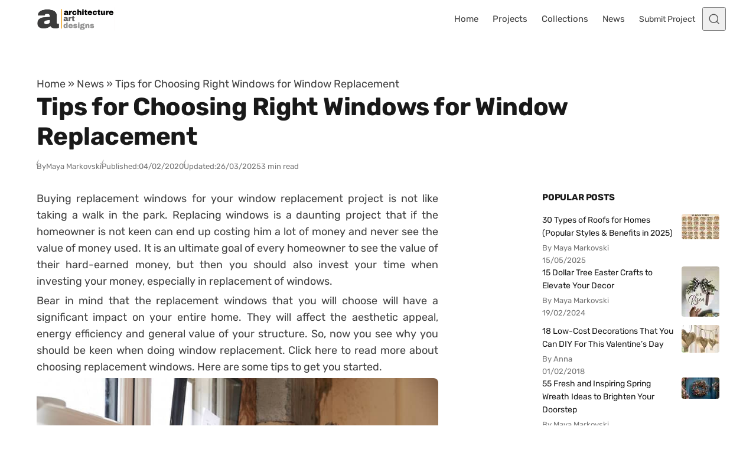

--- FILE ---
content_type: text/html; charset=UTF-8
request_url: https://www.architectureartdesigns.com/tips-for-choosing-right-windows-for-window-replacement/
body_size: 43747
content:
<!DOCTYPE html>
<html lang="en-US" class="no-js" data-color-scheme="light" data-accent-color-scheme="dark" data-accent-color-contrast="true">
<head><meta charset="UTF-8"><script>if(navigator.userAgent.match(/MSIE|Internet Explorer/i)||navigator.userAgent.match(/Trident\/7\..*?rv:11/i)){var href=document.location.href;if(!href.match(/[?&]nowprocket/)){if(href.indexOf("?")==-1){if(href.indexOf("#")==-1){document.location.href=href+"?nowprocket=1"}else{document.location.href=href.replace("#","?nowprocket=1#")}}else{if(href.indexOf("#")==-1){document.location.href=href+"&nowprocket=1"}else{document.location.href=href.replace("#","&nowprocket=1#")}}}}</script><script>(()=>{class RocketLazyLoadScripts{constructor(){this.v="2.0.4",this.userEvents=["keydown","keyup","mousedown","mouseup","mousemove","mouseover","mouseout","touchmove","touchstart","touchend","touchcancel","wheel","click","dblclick","input"],this.attributeEvents=["onblur","onclick","oncontextmenu","ondblclick","onfocus","onmousedown","onmouseenter","onmouseleave","onmousemove","onmouseout","onmouseover","onmouseup","onmousewheel","onscroll","onsubmit"]}async t(){this.i(),this.o(),/iP(ad|hone)/.test(navigator.userAgent)&&this.h(),this.u(),this.l(this),this.m(),this.k(this),this.p(this),this._(),await Promise.all([this.R(),this.L()]),this.lastBreath=Date.now(),this.S(this),this.P(),this.D(),this.O(),this.M(),await this.C(this.delayedScripts.normal),await this.C(this.delayedScripts.defer),await this.C(this.delayedScripts.async),await this.T(),await this.F(),await this.j(),await this.A(),window.dispatchEvent(new Event("rocket-allScriptsLoaded")),this.everythingLoaded=!0,this.lastTouchEnd&&await new Promise(t=>setTimeout(t,500-Date.now()+this.lastTouchEnd)),this.I(),this.H(),this.U(),this.W()}i(){this.CSPIssue=sessionStorage.getItem("rocketCSPIssue"),document.addEventListener("securitypolicyviolation",t=>{this.CSPIssue||"script-src-elem"!==t.violatedDirective||"data"!==t.blockedURI||(this.CSPIssue=!0,sessionStorage.setItem("rocketCSPIssue",!0))},{isRocket:!0})}o(){window.addEventListener("pageshow",t=>{this.persisted=t.persisted,this.realWindowLoadedFired=!0},{isRocket:!0}),window.addEventListener("pagehide",()=>{this.onFirstUserAction=null},{isRocket:!0})}h(){let t;function e(e){t=e}window.addEventListener("touchstart",e,{isRocket:!0}),window.addEventListener("touchend",function i(o){o.changedTouches[0]&&t.changedTouches[0]&&Math.abs(o.changedTouches[0].pageX-t.changedTouches[0].pageX)<10&&Math.abs(o.changedTouches[0].pageY-t.changedTouches[0].pageY)<10&&o.timeStamp-t.timeStamp<200&&(window.removeEventListener("touchstart",e,{isRocket:!0}),window.removeEventListener("touchend",i,{isRocket:!0}),"INPUT"===o.target.tagName&&"text"===o.target.type||(o.target.dispatchEvent(new TouchEvent("touchend",{target:o.target,bubbles:!0})),o.target.dispatchEvent(new MouseEvent("mouseover",{target:o.target,bubbles:!0})),o.target.dispatchEvent(new PointerEvent("click",{target:o.target,bubbles:!0,cancelable:!0,detail:1,clientX:o.changedTouches[0].clientX,clientY:o.changedTouches[0].clientY})),event.preventDefault()))},{isRocket:!0})}q(t){this.userActionTriggered||("mousemove"!==t.type||this.firstMousemoveIgnored?"keyup"===t.type||"mouseover"===t.type||"mouseout"===t.type||(this.userActionTriggered=!0,this.onFirstUserAction&&this.onFirstUserAction()):this.firstMousemoveIgnored=!0),"click"===t.type&&t.preventDefault(),t.stopPropagation(),t.stopImmediatePropagation(),"touchstart"===this.lastEvent&&"touchend"===t.type&&(this.lastTouchEnd=Date.now()),"click"===t.type&&(this.lastTouchEnd=0),this.lastEvent=t.type,t.composedPath&&t.composedPath()[0].getRootNode()instanceof ShadowRoot&&(t.rocketTarget=t.composedPath()[0]),this.savedUserEvents.push(t)}u(){this.savedUserEvents=[],this.userEventHandler=this.q.bind(this),this.userEvents.forEach(t=>window.addEventListener(t,this.userEventHandler,{passive:!1,isRocket:!0})),document.addEventListener("visibilitychange",this.userEventHandler,{isRocket:!0})}U(){this.userEvents.forEach(t=>window.removeEventListener(t,this.userEventHandler,{passive:!1,isRocket:!0})),document.removeEventListener("visibilitychange",this.userEventHandler,{isRocket:!0}),this.savedUserEvents.forEach(t=>{(t.rocketTarget||t.target).dispatchEvent(new window[t.constructor.name](t.type,t))})}m(){const t="return false",e=Array.from(this.attributeEvents,t=>"data-rocket-"+t),i="["+this.attributeEvents.join("],[")+"]",o="[data-rocket-"+this.attributeEvents.join("],[data-rocket-")+"]",s=(e,i,o)=>{o&&o!==t&&(e.setAttribute("data-rocket-"+i,o),e["rocket"+i]=new Function("event",o),e.setAttribute(i,t))};new MutationObserver(t=>{for(const n of t)"attributes"===n.type&&(n.attributeName.startsWith("data-rocket-")||this.everythingLoaded?n.attributeName.startsWith("data-rocket-")&&this.everythingLoaded&&this.N(n.target,n.attributeName.substring(12)):s(n.target,n.attributeName,n.target.getAttribute(n.attributeName))),"childList"===n.type&&n.addedNodes.forEach(t=>{if(t.nodeType===Node.ELEMENT_NODE)if(this.everythingLoaded)for(const i of[t,...t.querySelectorAll(o)])for(const t of i.getAttributeNames())e.includes(t)&&this.N(i,t.substring(12));else for(const e of[t,...t.querySelectorAll(i)])for(const t of e.getAttributeNames())this.attributeEvents.includes(t)&&s(e,t,e.getAttribute(t))})}).observe(document,{subtree:!0,childList:!0,attributeFilter:[...this.attributeEvents,...e]})}I(){this.attributeEvents.forEach(t=>{document.querySelectorAll("[data-rocket-"+t+"]").forEach(e=>{this.N(e,t)})})}N(t,e){const i=t.getAttribute("data-rocket-"+e);i&&(t.setAttribute(e,i),t.removeAttribute("data-rocket-"+e))}k(t){Object.defineProperty(HTMLElement.prototype,"onclick",{get(){return this.rocketonclick||null},set(e){this.rocketonclick=e,this.setAttribute(t.everythingLoaded?"onclick":"data-rocket-onclick","this.rocketonclick(event)")}})}S(t){function e(e,i){let o=e[i];e[i]=null,Object.defineProperty(e,i,{get:()=>o,set(s){t.everythingLoaded?o=s:e["rocket"+i]=o=s}})}e(document,"onreadystatechange"),e(window,"onload"),e(window,"onpageshow");try{Object.defineProperty(document,"readyState",{get:()=>t.rocketReadyState,set(e){t.rocketReadyState=e},configurable:!0}),document.readyState="loading"}catch(t){console.log("WPRocket DJE readyState conflict, bypassing")}}l(t){this.originalAddEventListener=EventTarget.prototype.addEventListener,this.originalRemoveEventListener=EventTarget.prototype.removeEventListener,this.savedEventListeners=[],EventTarget.prototype.addEventListener=function(e,i,o){o&&o.isRocket||!t.B(e,this)&&!t.userEvents.includes(e)||t.B(e,this)&&!t.userActionTriggered||e.startsWith("rocket-")||t.everythingLoaded?t.originalAddEventListener.call(this,e,i,o):(t.savedEventListeners.push({target:this,remove:!1,type:e,func:i,options:o}),"mouseenter"!==e&&"mouseleave"!==e||t.originalAddEventListener.call(this,e,t.savedUserEvents.push,o))},EventTarget.prototype.removeEventListener=function(e,i,o){o&&o.isRocket||!t.B(e,this)&&!t.userEvents.includes(e)||t.B(e,this)&&!t.userActionTriggered||e.startsWith("rocket-")||t.everythingLoaded?t.originalRemoveEventListener.call(this,e,i,o):t.savedEventListeners.push({target:this,remove:!0,type:e,func:i,options:o})}}J(t,e){this.savedEventListeners=this.savedEventListeners.filter(i=>{let o=i.type,s=i.target||window;return e!==o||t!==s||(this.B(o,s)&&(i.type="rocket-"+o),this.$(i),!1)})}H(){EventTarget.prototype.addEventListener=this.originalAddEventListener,EventTarget.prototype.removeEventListener=this.originalRemoveEventListener,this.savedEventListeners.forEach(t=>this.$(t))}$(t){t.remove?this.originalRemoveEventListener.call(t.target,t.type,t.func,t.options):this.originalAddEventListener.call(t.target,t.type,t.func,t.options)}p(t){let e;function i(e){return t.everythingLoaded?e:e.split(" ").map(t=>"load"===t||t.startsWith("load.")?"rocket-jquery-load":t).join(" ")}function o(o){function s(e){const s=o.fn[e];o.fn[e]=o.fn.init.prototype[e]=function(){return this[0]===window&&t.userActionTriggered&&("string"==typeof arguments[0]||arguments[0]instanceof String?arguments[0]=i(arguments[0]):"object"==typeof arguments[0]&&Object.keys(arguments[0]).forEach(t=>{const e=arguments[0][t];delete arguments[0][t],arguments[0][i(t)]=e})),s.apply(this,arguments),this}}if(o&&o.fn&&!t.allJQueries.includes(o)){const e={DOMContentLoaded:[],"rocket-DOMContentLoaded":[]};for(const t in e)document.addEventListener(t,()=>{e[t].forEach(t=>t())},{isRocket:!0});o.fn.ready=o.fn.init.prototype.ready=function(i){function s(){parseInt(o.fn.jquery)>2?setTimeout(()=>i.bind(document)(o)):i.bind(document)(o)}return"function"==typeof i&&(t.realDomReadyFired?!t.userActionTriggered||t.fauxDomReadyFired?s():e["rocket-DOMContentLoaded"].push(s):e.DOMContentLoaded.push(s)),o([])},s("on"),s("one"),s("off"),t.allJQueries.push(o)}e=o}t.allJQueries=[],o(window.jQuery),Object.defineProperty(window,"jQuery",{get:()=>e,set(t){o(t)}})}P(){const t=new Map;document.write=document.writeln=function(e){const i=document.currentScript,o=document.createRange(),s=i.parentElement;let n=t.get(i);void 0===n&&(n=i.nextSibling,t.set(i,n));const c=document.createDocumentFragment();o.setStart(c,0),c.appendChild(o.createContextualFragment(e)),s.insertBefore(c,n)}}async R(){return new Promise(t=>{this.userActionTriggered?t():this.onFirstUserAction=t})}async L(){return new Promise(t=>{document.addEventListener("DOMContentLoaded",()=>{this.realDomReadyFired=!0,t()},{isRocket:!0})})}async j(){return this.realWindowLoadedFired?Promise.resolve():new Promise(t=>{window.addEventListener("load",t,{isRocket:!0})})}M(){this.pendingScripts=[];this.scriptsMutationObserver=new MutationObserver(t=>{for(const e of t)e.addedNodes.forEach(t=>{"SCRIPT"!==t.tagName||t.noModule||t.isWPRocket||this.pendingScripts.push({script:t,promise:new Promise(e=>{const i=()=>{const i=this.pendingScripts.findIndex(e=>e.script===t);i>=0&&this.pendingScripts.splice(i,1),e()};t.addEventListener("load",i,{isRocket:!0}),t.addEventListener("error",i,{isRocket:!0}),setTimeout(i,1e3)})})})}),this.scriptsMutationObserver.observe(document,{childList:!0,subtree:!0})}async F(){await this.X(),this.pendingScripts.length?(await this.pendingScripts[0].promise,await this.F()):this.scriptsMutationObserver.disconnect()}D(){this.delayedScripts={normal:[],async:[],defer:[]},document.querySelectorAll("script[type$=rocketlazyloadscript]").forEach(t=>{t.hasAttribute("data-rocket-src")?t.hasAttribute("async")&&!1!==t.async?this.delayedScripts.async.push(t):t.hasAttribute("defer")&&!1!==t.defer||"module"===t.getAttribute("data-rocket-type")?this.delayedScripts.defer.push(t):this.delayedScripts.normal.push(t):this.delayedScripts.normal.push(t)})}async _(){await this.L();let t=[];document.querySelectorAll("script[type$=rocketlazyloadscript][data-rocket-src]").forEach(e=>{let i=e.getAttribute("data-rocket-src");if(i&&!i.startsWith("data:")){i.startsWith("//")&&(i=location.protocol+i);try{const o=new URL(i).origin;o!==location.origin&&t.push({src:o,crossOrigin:e.crossOrigin||"module"===e.getAttribute("data-rocket-type")})}catch(t){}}}),t=[...new Map(t.map(t=>[JSON.stringify(t),t])).values()],this.Y(t,"preconnect")}async G(t){if(await this.K(),!0!==t.noModule||!("noModule"in HTMLScriptElement.prototype))return new Promise(e=>{let i;function o(){(i||t).setAttribute("data-rocket-status","executed"),e()}try{if(navigator.userAgent.includes("Firefox/")||""===navigator.vendor||this.CSPIssue)i=document.createElement("script"),[...t.attributes].forEach(t=>{let e=t.nodeName;"type"!==e&&("data-rocket-type"===e&&(e="type"),"data-rocket-src"===e&&(e="src"),i.setAttribute(e,t.nodeValue))}),t.text&&(i.text=t.text),t.nonce&&(i.nonce=t.nonce),i.hasAttribute("src")?(i.addEventListener("load",o,{isRocket:!0}),i.addEventListener("error",()=>{i.setAttribute("data-rocket-status","failed-network"),e()},{isRocket:!0}),setTimeout(()=>{i.isConnected||e()},1)):(i.text=t.text,o()),i.isWPRocket=!0,t.parentNode.replaceChild(i,t);else{const i=t.getAttribute("data-rocket-type"),s=t.getAttribute("data-rocket-src");i?(t.type=i,t.removeAttribute("data-rocket-type")):t.removeAttribute("type"),t.addEventListener("load",o,{isRocket:!0}),t.addEventListener("error",i=>{this.CSPIssue&&i.target.src.startsWith("data:")?(console.log("WPRocket: CSP fallback activated"),t.removeAttribute("src"),this.G(t).then(e)):(t.setAttribute("data-rocket-status","failed-network"),e())},{isRocket:!0}),s?(t.fetchPriority="high",t.removeAttribute("data-rocket-src"),t.src=s):t.src="data:text/javascript;base64,"+window.btoa(unescape(encodeURIComponent(t.text)))}}catch(i){t.setAttribute("data-rocket-status","failed-transform"),e()}});t.setAttribute("data-rocket-status","skipped")}async C(t){const e=t.shift();return e?(e.isConnected&&await this.G(e),this.C(t)):Promise.resolve()}O(){this.Y([...this.delayedScripts.normal,...this.delayedScripts.defer,...this.delayedScripts.async],"preload")}Y(t,e){this.trash=this.trash||[];let i=!0;var o=document.createDocumentFragment();t.forEach(t=>{const s=t.getAttribute&&t.getAttribute("data-rocket-src")||t.src;if(s&&!s.startsWith("data:")){const n=document.createElement("link");n.href=s,n.rel=e,"preconnect"!==e&&(n.as="script",n.fetchPriority=i?"high":"low"),t.getAttribute&&"module"===t.getAttribute("data-rocket-type")&&(n.crossOrigin=!0),t.crossOrigin&&(n.crossOrigin=t.crossOrigin),t.integrity&&(n.integrity=t.integrity),t.nonce&&(n.nonce=t.nonce),o.appendChild(n),this.trash.push(n),i=!1}}),document.head.appendChild(o)}W(){this.trash.forEach(t=>t.remove())}async T(){try{document.readyState="interactive"}catch(t){}this.fauxDomReadyFired=!0;try{await this.K(),this.J(document,"readystatechange"),document.dispatchEvent(new Event("rocket-readystatechange")),await this.K(),document.rocketonreadystatechange&&document.rocketonreadystatechange(),await this.K(),this.J(document,"DOMContentLoaded"),document.dispatchEvent(new Event("rocket-DOMContentLoaded")),await this.K(),this.J(window,"DOMContentLoaded"),window.dispatchEvent(new Event("rocket-DOMContentLoaded"))}catch(t){console.error(t)}}async A(){try{document.readyState="complete"}catch(t){}try{await this.K(),this.J(document,"readystatechange"),document.dispatchEvent(new Event("rocket-readystatechange")),await this.K(),document.rocketonreadystatechange&&document.rocketonreadystatechange(),await this.K(),this.J(window,"load"),window.dispatchEvent(new Event("rocket-load")),await this.K(),window.rocketonload&&window.rocketonload(),await this.K(),this.allJQueries.forEach(t=>t(window).trigger("rocket-jquery-load")),await this.K(),this.J(window,"pageshow");const t=new Event("rocket-pageshow");t.persisted=this.persisted,window.dispatchEvent(t),await this.K(),window.rocketonpageshow&&window.rocketonpageshow({persisted:this.persisted})}catch(t){console.error(t)}}async K(){Date.now()-this.lastBreath>45&&(await this.X(),this.lastBreath=Date.now())}async X(){return document.hidden?new Promise(t=>setTimeout(t)):new Promise(t=>requestAnimationFrame(t))}B(t,e){return e===document&&"readystatechange"===t||(e===document&&"DOMContentLoaded"===t||(e===window&&"DOMContentLoaded"===t||(e===window&&"load"===t||e===window&&"pageshow"===t)))}static run(){(new RocketLazyLoadScripts).t()}}RocketLazyLoadScripts.run()})();</script>
	
	<meta name="viewport" content="width=device-width, initial-scale=1.0">
	<meta name="google-site-verification" content="S0YWallg8rP2U3UXgYIPAbuS-veLufYh9as5NWJt9TU" />
	<meta name="msvalidate.01" content="4D2FB230184A558E7ABACD2169924D94" />
	<meta name="p:domain_verify" content="9c9c9ea52b41946c75248e350b7d8725"/>
   <meta property="fb:pages" content="467911409916624" />
   <meta name="rankz-verification" content="ssaEha8fwcE6RIJZ">
   <meta name="publication-media-verification"content="715973c8ca9a45579d05e58fd22a26b1">
   <script type="rocketlazyloadscript" async data-rocket-src="https://pagead2.googlesyndication.com/pagead/js/adsbygoogle.js?client=ca-pub-4097024434102676" crossorigin="anonymous"></script>
	  <!-- Preconnect & PRELOAD (order matters: preload before @font-face) -->
  <link rel="preconnect" href="https://www.architectureartdesigns.com" crossorigin>
  <link rel="preload" as="font" type="font/woff2" href="/wp-content/themes/asona/assets/fonts/rubik-v31-latin-700.woff2" crossorigin>
  <link rel="preload" as="font" type="font/woff2" href="/wp-content/themes/asona/assets/fonts/rubik-v31-latin-regular.woff2" crossorigin>

<style id="aad-inline-fontfix">
  /* Rubik 700 (H1) — non-blocking for fastest title paint */
  @font-face{
    font-family:"Rubik";
    src:url("/wp-content/themes/asona/assets/fonts/rubik-v31-latin-700.woff2") format("woff2");
    font-style:normal;
    font-weight:700;
    font-display:optional;
    /* metric overrides to minimize swap shift */
    size-adjust:102.5%;
    ascent-override:90%;
    descent-override:22%;
    line-gap-override:0%;
  }

  /* Rubik 400 (body) — also non-blocking to speed first <p> */
  @font-face{
    font-family:"Rubik";
    src:url("/wp-content/themes/asona/assets/fonts/rubik-v31-latin-regular.woff2") format("woff2");
    font-style:normal;
    font-weight:400;
    font-display:optional; /* was swap; optional = faster first paint */
    size-adjust:102%;
    ascent-override:90%;
    descent-override:22%;
    line-gap-override:0%;
  }

  :root { --asona--font-weight--headings:700; }

  /* --- CRITICAL PATH: make the article container paintable now --- */
  :where(.article-content,.entry-content,.post-content,.article-body,.single-post .content){
    content-visibility:visible !important;
    contain:initial !important;
  }
  /* Defer only later siblings to keep rest of page cheap */
  :where(.article-content,.entry-content,.post-content,.article-body,.single-post .content) > *:nth-child(n+4){
    content-visibility:auto;
    contain:layout style paint;
  }
  
  /* Global deferral for text blocks, ads, etc. after the first 3 children */
:where(.article-content,
       .entry-content,
       .post-content,
       .article-body,
       .single-post .content)
  > *:nth-child(n+4):not(.post-figure) {
  content-visibility: auto;
  contain: layout style paint;
}

  .article-header, .article-header *,
:where(.entry-content,.article-content,.post-content,.article-body,.single-post .content) > p:first-of-type{
  animation:none!important; transition:none!important; transform:none!important;
}

  /* Critical title styles (keep first paint cheap) */
  .article-header__title{
    font-family: Rubik, system-ui, -apple-system, "Segoe UI", Roboto, Arial, sans-serif;
    font-weight:700;
    letter-spacing:-0.0125em;
    line-height:1.2;
    margin:0;
    text-shadow:none !important;
    filter:none !important;
    -webkit-text-stroke:0 !important;
    /* prevent layout-costly synthetic font work on first paint */
    font-synthesis-weight:none;
    font-synthesis-style:none;
  }

  /* Critical first paragraph styles (so it doesn't wait on main.css) */
  :where(.entry-content,.article-content,.post-content,.article-body,.single-post .content) p:first-of-type{
    font-family: Rubik, system-ui, -apple-system, "Segoe UI", Roboto, Arial, sans-serif;
    font-weight:400;
    line-height:1.6;
    /* hard block any visual effects that could trigger extra paint work */
    text-shadow:none !important;
    filter:none !important;
    -webkit-text-stroke:0 !important;

    /* ensure immediate paint (never hidden or contained) */
    content-visibility:visible !important;
    contain:initial !important;
    opacity:1 !important;
    visibility:visible !important;

    /* prevent synthetic bold/italic calculations */
    font-synthesis-weight:none;
    font-synthesis-style:none;
  }

  /* Fast-paint ad shell: reserve height, skip rendering subtree initially */
  .aad-top-ad,
  .aad-ad--aft.aad-ad--rect{
    content-visibility:auto;
    contain:layout style paint;
    contain-intrinsic-size: 1 280px; /* desktop/tablet default */
    width:100%;
  }
  @media (max-width:480px){
    .aad-top-ad,
    .aad-ad--aft.aad-ad--rect{
      contain-intrinsic-size: 1 320px; /* mobile slot */
    }
  }
  .aad-top-ad .adsbygoogle,
  .aad-ad--aft.aad-ad--rect .adsbygoogle{
    display:block !important;
    width:100% !important;
    height:100% !important;
    margin:0 !important;
    border:0 !important;
    padding:0 !important;
  }
</style>
  <!-- AAD: preconnects (cheap wins for DNS/TLS) -->
  <link rel="preconnect" href="https://static.cloudflareinsights.com" crossorigin>
  <link rel="preconnect" href="https://cdn.shortpixel.ai" crossorigin>
<script type="rocketlazyloadscript" class="asona-check-js">document.documentElement.classList.replace("no-js", "js");</script>
<meta name='robots' content='index, follow, max-image-preview:large, max-snippet:-1, max-video-preview:-1' />
  <link rel="alternate" type="application/rss+xml" title="Architecture Art Designs Feed" href="https://feeds.feedburner.com/architectureartdesigns/" />

	
<script type="rocketlazyloadscript" class="asona-prefers-color-scheme">if (window.localStorage.getItem(`asona-pcs-${window.location.hostname}`) && !document.documentElement.hasAttribute("data-prefers-color-scheme")) { document.documentElement.setAttribute("data-prefers-color-scheme", window.localStorage.getItem(`asona-pcs-${window.location.hostname}`)); }</script>

	<!-- This site is optimized with the Yoast SEO Premium plugin v26.0 (Yoast SEO v26.5) - https://yoast.com/wordpress/plugins/seo/ -->
	<title>What to Consider When Choosing Windows for Window Replacement</title>
<link data-rocket-prefetch href="https://feeds.feedburner.com" rel="dns-prefetch">
<link data-rocket-prefetch href="https://cdn.shortpixel.ai" rel="dns-prefetch">
<style id="rocket-critical-css">:root{--asona--color--success:rgba(27,243,0,.3);--asona--color--success-contrast:rgba(0,0,0,.85);--asona--color--error:rgba(255,0,0,.1);--asona--color--error-contrast:rgba(0,0,0,.85)}:root{--asona--color--link--contrast:var(--asona--color--primary);--asona--color--link--contrast--hover:var(--asona--color--primary);--asona--color--link--base--hover:var(--asona--color--secondary);--asona--color--button--base:var(--asona--color--primary);--asona--color--button--contrast:var(--asona--color--primary-contrast);--asona--color--button--border:var(--asona--color--primary);--asona--color--button--contrast--hover:var(--asona--color--primary);--asona--color--button--border--hover:var(--asona--color--primary)}:root{--asona--color--primary-contrast:#fff}:root,:root[data-color-scheme=light]{color-scheme:light;--asona--color--primary:var(--asona--color--accent);--asona--color--secondary:rgba(0,0,0,.03);--asona--color--secondary-contrast:rgba(0,0,0,.75);--asona--color--tertiary:#feffc3;--asona--color--tertiary-contrast:rgba(0,0,0,.9);--asona--color--base:var(--asona--color--background,#fff);--asona--color--contrast:rgba(0,0,0,.75);--asona--color--contrast-highlight:rgba(0,0,0,.9);--asona--color--contrast-dim:rgba(0,0,0,.65);--asona--color--contrast-dimmer:rgba(0,0,0,.55);--asona--color--border:rgba(0,0,0,.12);--asona--color--border-dim:rgba(0,0,0,.06);--asona--color--border-dimmer:rgba(0,0,0,.04);--asona--color--border-highlight:rgba(0,0,0,.3);--asona--color--shadow:rgba(0,0,0,.07);--asona--color--shadow-highlight:rgba(0,0,0,.1);--asona--color--overlay-backdrop:rgba(0,0,0,.6);--asona--color--overlay-image:rgba(0,0,0,.4)}:root{--asona--size--container:1156px;--asona--size--container-wide:1156px;--asona--size--content:680px;--asona--size--content-wide:958px;--asona--size--header:4rem;--asona--size--logo:2.5rem;--asona--radius--xs:2px;--asona--radius--s:4px;--asona--radius--m:8px;--asona--radius--l:12px;--asona--radius--xl:16px;--asona--radius--2xl:32px;--asona--safe-area--top:env(safe-area-inset-top);--asona--safe-area--right:env(safe-area-inset-right);--asona--safe-area--bottom:env(safe-area-inset-bottom);--asona--safe-area--left:env(safe-area-inset-left);--asona--space--3xs:0.25rem;--asona--space--2xs:0.5rem;--asona--space--xs:0.75rem;--asona--space--s:1rem;--asona--space--m:2rem;--asona--space--l:3rem;--asona--space--xl:4rem;--asona--space--2xl:6rem;--asona--space--3xl:8rem;--asona--space--3xs-xs:clamp(0.25rem,1.3115vw + -0.0697rem,0.75rem);--asona--space--2xs-xs:clamp(0.5rem,0.6557vw + 0.3402rem,0.75rem);--asona--space--3xs-s:clamp(0.25rem,1.9672vw + -0.2295rem,1rem);--asona--space--2xs-s:clamp(0.5rem,1.3115vw + 0.1803rem,1rem);--asona--space--xs-s:clamp(0.75rem,0.6557vw + 0.5902rem,1rem);--asona--space--xs-m:clamp(0.75rem,3.2787vw + -0.0492rem,2rem);--asona--space--s-m:clamp(1rem,2.623vw + 0.3607rem,2rem);--asona--space--s-l:clamp(1rem,5.2459vw + -0.2787rem,3rem);--asona--space--m-l:clamp(2rem,2.623vw + 1.3607rem,3rem);--asona--space--s-xl:clamp(1rem,7.8689vw + -0.918rem,4rem);--asona--space--m-xl:clamp(2rem,5.2459vw + 0.7213rem,4rem);--asona--space--l-xl:clamp(3rem,2.623vw + 2.3607rem,4rem);--asona--space--l-2xl:clamp(3rem,7.8689vw + 1.082rem,6rem);--asona--flow--xs:0.5rem;--asona--flow--s:0.75rem;--asona--flow--m:clamp(1.375rem,0.3279vw + 1.2951rem,1.5rem);--asona--flow--l:clamp(1.75rem,0.6557vw + 1.5902rem,2rem);--asona--flow--xl:clamp(2rem,3.9344vw + 1.041rem,3.5rem);--asona--flow--content:var(--asona--flow--m);--asona--space--site:clamp(1.5rem,3.9344vw + 0.541rem,3rem);--asona--space--site-align-full:clamp(0.5rem,0.6557vw + 0.3402rem,0.75rem);--asona--space--section:var(--asona--space--l-xl);--asona--space--section-first:clamp(1.5rem,1.3115vw + 1.1803rem,2rem);--asona--space--sidebar:clamp(2rem,5.7143vw + -1.5714rem,3rem);--asona--space--column:clamp(1rem,5.7143vw + -2.5714rem,2rem);--asona--space--row:var(--asona--space--m-xl);--asona--space--card:var(--asona--space--s-m);--asona--space--card-small:var(--asona--space--xs-s);--asona--offset--sticky-header:0px;--asona--offset--sticky-element:calc(var(--asona--size--header) + var(--asona--offset--sticky-header) + var(--asona--space--s));--asona--offset--scroll:calc(var(--asona--size--header) + var(--asona--space--s));--asona--offset--scroll-theme:calc(var(--asona--space--section) + var(--asona--space--s) - 1px)}:root{--asona--font-size--3xs:0.8125rem;--asona--font-size--2xs:0.875rem;--asona--font-size--xs:0.9375rem;--asona--font-size--s:1.0625rem;--asona--font-size--m:1.125rem;--asona--font-size--l:clamp(1.1875rem,0.1639vw + 1.1475rem,1.25rem);--asona--font-size--xl:clamp(1.25rem,0.6557vw + 1.0902rem,1.5rem);--asona--font-size--2xl:clamp(1.375rem,0.9836vw + 1.1352rem,1.75rem);--asona--font-size--3xl:clamp(1.5rem,1.6393vw + 1.1004rem,2.125rem);--asona--font-size--4xl:clamp(1.875rem,1.9672vw + 1.3955rem,2.625rem);--asona--font-size--5xl:clamp(2.375rem,3.6066vw + 1.4959rem,3.75rem);--asona--font-size--6xl:clamp(8rem,26.5574vw + 1.5266rem,18.125rem);--asona--font-size--2xs-xs:clamp(0.875rem,0.1639vw + 0.835rem,0.9375rem);--asona--font-size--2xs-s:clamp(0.875rem,0.3279vw + 0.7951rem,1rem);--asona--font-size--xs-s:clamp(0.9375rem,0.1639vw + 0.8975rem,1rem);--asona--font-size--base-large:var(--asona--font-size--l);--asona--font-size--base-small:var(--asona--font-size--s);--asona--font-size--base:var(--asona--font-size--m);--asona--font-size--h1:var(--asona--font-size--4xl);--asona--font-size--h2:var(--asona--font-size--3xl);--asona--font-size--h3:var(--asona--font-size--2xl);--asona--font-size--h4:var(--asona--font-size--xl);--asona--font-size--h5:var(--asona--font-size--l);--asona--font-size--h6:var(--asona--font-size--base);--asona--line-height--base:1.6;--asona--line-height--base-small:1.6;--asona--line-height--h1:clamp(2.7188rem,2.5082vw + 2.1074rem,3.675rem);--asona--line-height--h2:clamp(2.175rem,2.0984vw + 1.6635rem,2.975rem);--asona--line-height--h3:clamp(2.1313rem,1.2951vw + 1.8156rem,2.625rem);--asona--line-height--h4:clamp(2rem,0.8525vw + 1.7922rem,2.325rem);--asona--line-height--h5:clamp(1.9594rem,0.1066vw + 1.9334rem,2rem);--asona--line-height--h6:px(28.8px,28.8px);--asona--z-index--below:-1;--asona--z-index--default:1;--asona--z-index--foreground:2;--asona--z-index--on-top:1000;--asona--z-index--overlay:2000;--asona--z-index--modal:999999}*,:after,:before{box-sizing:inherit}html{box-sizing:border-box;-webkit-text-size-adjust:100%;-webkit-font-smoothing:antialiased;-moz-osx-font-smoothing:grayscale}body{background-color:var(--asona--color--base);color:var(--asona--color--contrast);margin:0}[id]{scroll-margin-block-start:var(--asona--offset--scroll)}[id][tabindex]{outline:none}:focus{outline:0}:focus-visible{outline:2px solid var(--asona--color--contrast);outline-offset:2px}:-moz-ui-invalid{box-shadow:none}@media (prefers-reduced-motion:reduce){*,:after,:before{animation-duration:.01ms!important;animation-iteration-count:1!important;scroll-behavior:auto!important}}.nav-primary__menu-item.menu-button .nav-primary__menu-link{align-items:center;-webkit-appearance:button;-moz-appearance:button;appearance:button;background:var(--asona--color--button--base);border:2px solid var(--asona--color--button--border);border-radius:var(--asona--radius--2xl);color:var(--asona--color--button--contrast);display:inline-flex;font-family:var(--asona--font-family--elements);font-size:var(--asona--font-size--xs);font-weight:var(--asona--font-weight--elements);inline-size:auto;justify-content:center;line-height:1;min-inline-size:-moz-fit-content;min-inline-size:fit-content;padding-block:var(--asona--space--xs);padding-inline:var(--asona--space--s);vertical-align:middle}label{color:var(--asona--color--contrast-dim);display:inline-block;font-family:var(--asona--font-family--elements);font-size:var(--asona--font-size--2xs);font-weight:var(--asona--font-weight--elements);line-height:1.5;margin-block-end:var(--asona--space--3xs)}input,textarea{background-color:var(--asona--color--base);border:1.5px solid var(--asona--color--border);border-radius:var(--asona--radius--s);color:var(--asona--color--contrast);font-family:inherit;font-size:1rem;line-height:1.6;margin:0;padding-block:var(--asona--space--xs);padding-inline:var(--asona--space--xs);width:100%}input::-moz-placeholder,textarea::-moz-placeholder{color:var(--asona--color--contrast-dimmer)}input[type=checkbox]{align-items:center;-webkit-appearance:none;-moz-appearance:none;appearance:none;border-radius:var(--asona--radius--xs);display:inline-flex;height:1.25rem;justify-content:center;line-height:0;margin:-.175rem .25rem 0 0;padding:0;position:relative;vertical-align:middle;width:1.25rem}::-webkit-inner-spin-button,::-webkit-outer-spin-button{height:auto}[type=search]{-webkit-appearance:textfield;-moz-appearance:textfield;appearance:textfield}::-webkit-search-decoration{-webkit-appearance:none;appearance:none}::-webkit-file-upload-button{-webkit-appearance:button;appearance:button;font:inherit}a{color:inherit;text-decoration:none}ul{padding-inline-start:var(--asona--space--m)}ul li{margin-block-end:.5em;margin-block-start:.5em}img{display:block;max-inline-size:100%}img{block-size:auto}body{font-family:var(--asona--font-family--base);font-size:var(--asona--font-size--base);font-weight:var(--asona--font-weight--base);line-height:var(--asona--line-height--base);word-wrap:break-word}h1,h2,h3{color:var(--asona--color--contrast-highlight);font-family:var(--asona--font-family--headings);font-weight:var(--asona--font-weight--headings);letter-spacing:var(--asona--letter-spacing--headings);margin:0}*+h1{margin-block-start:var(--asona--flow--content)}h1{font-size:var(--asona--font-size--h1);line-height:var(--asona--line-height--h1)}h2{font-size:var(--asona--font-size--h2);line-height:var(--asona--line-height--h2)}h3{font-size:var(--asona--font-size--h3);line-height:var(--asona--line-height--h3)}strong{font-weight:var(--asona--font-weight--base-bold)}aside,figure,form,p,ul{margin:0}*+aside,*+form,*+ul{margin-block-start:var(--asona--flow--content)}.article-content .alignwide{--asona--flow--content:var(--asona--flow--l)}.article-content .alignwide *{--asona--flow--content:var(--asona--flow--m)}.article-content .alignwide{max-inline-size:min(100% - 2*var(--asona--space--site-align-full),var(--asona--size--content-wide))}[data-canvas-grid]{--asona--canvas--container-max-width:calc((var(--asona--size--container) - var(--asona--size--content-wide))/2);--asona--canvas--wide-max-width:calc((var(--asona--size--content-wide) - var(--asona--size--content))/2);--asona--canvas--wide-calc:max(0px,calc(100% - var(--asona--size--content) - var(--asona--canvas--wide-max-width) - var(--asona--space--site)*2));--asona--canvas--container-calc:max(0px,calc(50% - var(--asona--size--content)/2 - var(--asona--space--site)*2/2));display:grid;grid-template-columns:[start] var(--asona--space--site-align-full) [full-start] minmax(calc(var(--asona--space--site) - var(--asona--space--site-align-full)),1fr) [container-start] minmax(0,var(--asona--canvas--container-max-width)) [wide-start] minmax(min(var(--asona--canvas--wide-max-width),max(var(--asona--canvas--wide-calc),var(--asona--canvas--container-calc))),var(--asona--canvas--wide-max-width)) [content-start] min(var(--asona--size--content),100% - var(--asona--space--site)*2) [content-end] minmax(min(var(--asona--canvas--wide-max-width),max(var(--asona--canvas--wide-calc),var(--asona--canvas--container-calc))),var(--asona--canvas--wide-max-width)) [wide-end] minmax(0,var(--asona--canvas--container-max-width)) [container-end] minmax(calc(var(--asona--space--site) - var(--asona--space--site-align-full)),1fr) [full-end] var(--asona--space--site-align-full) [end];grid-template-rows:auto}[data-canvas-grid]>*{grid-column:content-start/content-end}[data-canvas-grid=container]>*{grid-column:container}[data-canvas-grid=content]>*{grid-column:content}.grid{grid-template-columns:repeat(var(--asona--grid--columns,1),minmax(0,1fr))}.grid{-moz-column-gap:var(--asona--space--column);column-gap:var(--asona--space--column);display:grid;row-gap:var(--asona--space--row)}.meta-title,.widget-title{color:var(--asona--color--contrast-highlight);font-family:var(--asona--font-family--headings);font-size:var(--asona--font-size--xs);font-weight:var(--asona--font-weight--headings-small);line-height:var(--asona--line-height--base-small);margin-block-end:var(--asona--space--s);position:relative;text-transform:uppercase}.section{margin-block-end:var(--asona--space--section);margin-block-start:var(--asona--space--section);position:relative}.section[data-section=first]{margin-block-start:calc(var(--asona--size--header)*-1);padding-block-start:calc(var(--asona--space--section-first) + var(--asona--size--header))}.visually-hidden,.visually-hidden-focusable{clip:rect(0,0,0,0);height:1px;margin:-1px;overflow:hidden;position:absolute;white-space:nowrap;width:1px}.wp-block-image img{border-radius:var(--asona--radius--m)}.wp-block-image.alignwide img{inline-size:100%}.wp-block-latest-posts{display:flex;flex-direction:column;font-size:var(--asona--font-size--xs);gap:var(--asona--space--xs);line-height:1.5;list-style:none;padding:0}.wp-block-latest-posts li{margin:0;position:relative}.wp-block-latest-posts .wp-block-latest-posts__featured-image{float:right;inline-size:4rem;margin-block-end:var(--asona--space--2xs);margin-inline-start:var(--asona--space--2xs)}.wp-block-latest-posts .wp-block-latest-posts__featured-image a{border:0}.wp-block-latest-posts .wp-block-latest-posts__featured-image img{aspect-ratio:1/1;border-radius:var(--asona--radius--s);max-inline-size:100%!important;-o-object-fit:cover;object-fit:cover}.wp-block-latest-posts .wp-block-latest-posts__post-title{color:var(--asona--color--contrast-highlight);display:block;font-family:var(--asona--font-family--headings);font-size:var(--asona--font-size--2xs);font-weight:var(--asona--font-weight--headings);line-height:1.6}.wp-block-latest-posts .wp-block-latest-posts__post-author,.wp-block-latest-posts .wp-block-latest-posts__post-date{color:var(--asona--color--contrast-dimmer);font-family:var(--asona--font-family--elements);font-size:var(--asona--font-size--3xs);font-weight:var(--asona--font-weight--elements);margin-block-start:var(--asona--space--3xs)}.wp-block-latest-posts .wp-block-latest-posts__post-date{display:inline;margin-block-start:var(--asona--space--s)}.article-header__title{margin:0}.article-header__footer{color:var(--asona--color--contrast-dimmer);-moz-column-gap:var(--asona--space--s);column-gap:var(--asona--space--s);display:flex;flex-wrap:wrap;font-family:var(--asona--font-family--elements);font-size:var(--asona--font-size--2xs);font-weight:var(--asona--font-weight--elements);margin-block-start:var(--asona--space--s)}.article-header__footer a{margin:-.5rem;outline-offset:-.5rem;padding:.5rem;z-index:1}.article-header__footer>*{-moz-column-gap:var(--asona--space--3xs);column-gap:var(--asona--space--3xs);display:flex;position:relative}.article-header[data-style=classic]{--asona--space--section-first:clamp(1.5rem,6.5574vw + -0.0984rem,4rem)}.article-header[data-style=classic][data-has-featured-image=true]{--asona--space--section:var(--asona--space--row)}.has-content-sidebar .article-header[data-style=classic]{grid-template-columns:1fr;padding-inline-end:max(var(--asona--space--site),(100% - var(--asona--size--container))/2);padding-inline-start:max(var(--asona--space--site),(100% - var(--asona--size--container))/2)}.has-content-sidebar .article-header[data-style=classic]>*{grid-column:1/1;max-inline-size:var(--asona--size--content-wide)}.article>*+*{margin-block-start:var(--asona--space--section)}.article-main>*+*{margin-block-start:var(--asona--space--l)}@media (min-width:64em){.has-content-sidebar .article-main{-moz-column-gap:var(--asona--space--sidebar);column-gap:var(--asona--space--sidebar);display:grid;grid-template-columns:minmax(0,1fr) 300px;padding-inline-end:max(var(--asona--space--site),(100% - var(--asona--size--container))/2);padding-inline-start:max(var(--asona--space--site),(100% - var(--asona--size--container))/2)}.has-content-sidebar .article-main>*{grid-column:1/1;inline-size:100%;max-inline-size:100%}.has-content-sidebar .article-main .article-content .alignwide{max-inline-size:100%}.has-content-sidebar .article-main>.article-sidebar{font-size:var(--asona--font-size--xs);grid-column:2/3;grid-row:1/9999;line-height:1.6;margin:0;max-inline-size:100%}}.article-content{grid-column:start/end;grid-row:1/2}.article-content .featured-figure{margin-block-end:var(--asona--space--row);position:relative;z-index:2}.article-content .featured-figure img{aspect-ratio:5/3;border-radius:var(--asona--radius--l);height:100%;-o-object-fit:cover;object-fit:cover;width:100%}.article-content:after{clear:both;content:"";display:block}.article-content>*{margin-inline:auto;max-inline-size:min(100% - 2*var(--asona--space--site),var(--asona--size--content))}.article-content>*+*{margin-block-start:var(--asona--flow--content)}.article-sidebar>*+*{margin-block-start:var(--asona--space--l-xl)}.featured-sections__grid{opacity:0;transform:translateX(var(--asona--space--2xs));will-change:transform}.featured-sections__grid[data-state=hidden]{display:none}@media (min-width:37.5em){.featured-sections__grid{--asona--grid--columns:2}}@media (min-width:62.5em){.featured-sections__grid{--asona--grid--columns:4}.featured-sections__grid .post-card{--asona--post-card--font-size--title:1.1875rem}}.nav-primary{line-height:1.5}.nav-primary__menu{list-style:none;margin:0;padding:0}.nav-primary__menu-item{margin:0;position:relative}.nav-primary__menu-item.menu-button .nav-primary__menu-link{font-size:.875rem}.nav-primary__menu-link{align-items:center;block-size:100%;color:var(--asona--color--contrast);display:flex;font-family:var(--asona--font-family--elements);font-size:var(--asona--font-size--xs);font-weight:var(--asona--font-weight--elements);inline-size:100%;justify-content:space-between;line-height:inherit;outline-offset:-.5rem;padding-block:1rem;padding-inline-end:var(--asona--space--site);padding-inline-start:var(--asona--space--site);text-align:start}.nav-primary__menu-link:after{border-block-end:1px solid var(--asona--color--contrast);border-inline-end:1px solid var(--asona--color--contrast);margin-inline-start:.375rem;padding:.1875rem;transform:rotate(-45deg)}@media (min-width:68.75em){.nav-primary__menu-link:after{padding:.125rem}}@media (min-width:68.75em){.nav-primary{display:flex;padding:0}.nav-primary__menu{display:flex;flex-wrap:wrap;justify-content:center}.nav-primary__menu-item.menu-button{align-self:center;padding-inline:var(--asona--space--3xs)}.nav-primary__menu-link{padding-inline-end:var(--asona--space--xs);padding-inline-start:var(--asona--space--xs)}.nav-primary__menu-link:after{transform:rotate(45deg)}}@media (max-width:68.6875em){.nav-primary__menu-item.menu-button{margin-inline:var(--asona--space--site);padding-block:1rem;text-align:center}}.post-card{--asona--post-card--spacing:clamp(1rem,1.3115vw + 0.6803rem,1.5rem);--asona--post-card--font-size--title:clamp(1.0625rem,1.8182vw + 0.6193rem,1.1875rem)}@media (min-width:37.5em){.post-card{--asona--post-card--font-size--title:clamp(1.1875rem,0.4vw + 1.0375rem,1.3125rem)}}.post-card__media{border-radius:var(--asona--radius--m);display:block;outline:0;padding-block-end:var(--asona--post-card--spacing);position:relative}.post-card__figure{background:var(--asona--color--border-dim);border-radius:var(--asona--radius--m);overflow:hidden;position:relative;z-index:1}.post-card__image{aspect-ratio:5/3;inline-size:100%;-o-object-fit:cover;object-fit:cover}@media (max-width:37.4375em){.post-card__image{aspect-ratio:1/1}}.post-card__content{position:relative;z-index:2}@media (min-width:47.5em){.post-card__content{padding-inline:var(--asona--post-card--spacing)}}.post-card__content>*+*{margin-block-start:.0625rem}.post-card__content-link{display:block}.post-card__content-link:before{content:"";inset:0;position:absolute;z-index:1}.post-card__title{font-size:var(--asona--post-card--font-size--title);line-height:1.5}.post-card__title-inner{background-image:linear-gradient(to bottom,var(--asona--color--border-dim) 0,var(--asona--color--border-dim) 100%);background-position:0 1em;background-repeat:no-repeat;background-size:0}.post-card__footer{margin-block-start:var(--asona--space--2xs-s)}.post-meta{--asona--post-meta-spacing:var(--asona--space--s);flex-wrap:wrap}.post-meta,.post-meta>*{align-items:center;-moz-column-gap:var(--asona--post-meta-spacing);column-gap:var(--asona--post-meta-spacing);display:flex}.post-meta>*{position:relative}.post-meta__item{color:var(--asona--color--contrast-dimmer);font-family:var(--asona--font-family--elements);font-size:var(--asona--font-size--3xs);font-weight:var(--asona--font-weight--elements)}.post-meta__item:not(:last-child):after{color:var(--asona--color--contrast-dimmer);content:"/";font-size:.75em;inset-block-start:50%;inset-inline-end:calc(var(--asona--space--xs)*-1);position:absolute;transform:translate3d(-1px,-50%,0)}.post-meta__item-inner{display:flex;gap:4px}.post-meta__item a{margin:-.5rem;outline-offset:-.5rem;padding:.5rem;position:relative;z-index:1}.site-actions{--asona--site-actions--height:0px;block-size:calc(var(--asona--dvh, 100dvh) - var(--asona--site-header--offset) - var(--asona--size--header));inset-block-start:var(--asona--size--header);inset-inline-start:0;position:absolute;visibility:hidden;width:100%}.site-actions__backdrop,.site-actions__bg{inset:0;position:absolute}.site-actions__backdrop{background:var(--asona--color--overlay-backdrop);opacity:0;visibility:hidden}.site-actions__bg{background:var(--asona--color--base);max-block-size:0}.site-header{background-color:var(--asona--color--base);block-size:var(--asona--size--header);display:flex;inset-block-start:calc(var(--asona--offset--sticky-header) - .1px);justify-content:center;position:sticky;will-change:transform;z-index:var(--asona--z-index--on-top)}.site-header__container{align-items:center;display:flex;gap:var(--asona--space--3xs);inline-size:100%;justify-content:space-between;max-inline-size:calc(var(--asona--size--container) + var(--asona--space--site)*2);padding-inline-end:var(--asona--space--site);padding-inline-start:var(--asona--space--site);position:relative;will-change:transform;z-index:var(--asona--z-index--foreground)}@media (min-width:68.75em){.site-header__container{justify-content:flex-end}}.site-header__logo{color:var(--asona--color--primary);font-size:1.75rem;font-weight:var(--asona--font-weight--base-bold);text-transform:uppercase;transform:translateZ(0);z-index:var(--asona--z-index--foreground)}@media (min-width:68.75em){.site-header__logo{margin-inline-end:auto}}.site-header__logo-image{display:block;max-block-size:var(--asona--size--logo)}.site-header__hamburger{align-items:center;block-size:2.5rem;display:flex;inline-size:2.5rem;justify-content:center;margin-inline-start:-.5625rem;order:-1;position:relative;touch-action:manipulation;transform:translateZ(0);z-index:var(--asona--z-index--foreground)}.site-header__hamburger{color:var(--asona--color--contrast-dim)}@media (min-width:68.75em){.site-header__hamburger{display:none}}.site-header__hamburger svg{block-size:1.375rem;inline-size:1.375rem}.site-header__hamburger .hamburger-line-1,.site-header__hamburger .hamburger-line-2,.site-header__hamburger .hamburger-line-3{transform-origin:center}.site-header__search-trigger{align-items:center;block-size:2.5rem;display:grid;inline-size:2.5rem;justify-content:center;margin-inline-end:-.6875rem;position:relative;transform:translateZ(0);z-index:var(--asona--z-index--foreground)}.site-header__search-trigger{color:var(--asona--color--contrast-dim)}.site-header__search-trigger svg{block-size:1.375rem;grid-column:1/1;grid-row:1/1;inline-size:1.375rem}.site-header__search-trigger svg:last-child{opacity:0;transform:translate3d(0,5px,0)}.site-header__search-trigger .hamburger-line-1,.site-header__search-trigger .hamburger-line-2,.site-header__search-trigger .hamburger-line-3{transform-origin:center}@media (min-width:68.75em){.site-header__search-trigger svg{block-size:1.125rem;inline-size:1.125rem}}.site-navigation{block-size:100%;z-index:1}@media (max-width:68.6875em){.site-navigation{block-size:auto;flex-direction:column;inline-size:100%;inset-block-start:100%;inset-inline-start:0;max-block-size:calc(var(--asona--dvh, 100vh) - var(--asona--site-header--offset, 0px) - var(--asona--size--header));overflow:auto;overscroll-behavior:contain;position:fixed;visibility:hidden}}.site-navigation__inner{block-size:100%;display:flex;gap:var(--asona--space--3xs)}@media (max-width:68.6875em){.site-navigation__inner{flex-direction:column;gap:0;opacity:0;padding-block-start:var(--asona--space--xs);transform:translate3d(0,-10px,0);visibility:hidden}.site-navigation__inner>:last-child{padding-block-end:max(var(--asona--space--s),var(--asona--safe-area--bottom))}}.site-search{block-size:auto;flex-direction:column;inline-size:100%;inset-block-start:100%;inset-inline-start:0;opacity:0;overflow:auto;overscroll-behavior:contain;position:fixed;transform:translate3d(0,-10px,0);visibility:hidden}.site-search__inner{block-size:var(--asona--size--header);position:relative}.site-search__form{align-items:center;block-size:100%;display:flex;gap:var(--asona--space--2xs);inline-size:100%;margin-inline:auto;max-inline-size:calc(var(--asona--size--container) + var(--asona--space--site)*2);padding-inline:var(--asona--space--site)}.site-search__form [type=search]{background:transparent;border:0;font-size:var(--asona--font-size--base-large);padding:0}.site-search__form-submit{all:unset;margin-inline-end:-.6875rem}.site-search__form button{align-items:center;block-size:2.5rem;color:var(--asona--color--contrast-dim);display:flex;inline-size:2.5rem;justify-content:center}.site{display:flex;flex-direction:column;min-height:100vh;overflow:clip}.site-main{flex:1 0 auto}.lity-hide{display:none}.article-main.section{margin-top:0px;min-width:300px}.article-header.section{margin-bottom:30px}.article-content img{border-radius:var(--asona--radius--m);margin-block-start:0px!important}.article-header__content{max-inline-size:100%!important}.article-content a{border-block-end:2px solid var(--asona--color--border-dim);color:#f5b74e;font-weight:600}.article-content{grid-column:start / end;grid-row:1 / 2;min-width:300px}.post-card{transform:translate3d(0,0,0)}.adsbygoogle{display:block;width:100%;height:auto!important}.article-main figure{justify-self:center;text-align:center;display:block}.article-main figure img{display:inline-block;max-width:100%;height:auto}.site-search__form [type=search]{background:#fff;border:1px solid #ccc;padding:.5em 1em;z-index:1000}ul.project_info{width:100%;padding:0;list-style:none}@media (max-width:600px){ul.project_info li{grid-template-columns:1fr}ul.project_info li>strong{white-space:normal;margin:0 0 2px}}.article-content .featured-figure{margin-block-end:0!important}.article-content>*+*{margin-block-start:5px!important}h1,h2,h3{font-weight:700;margin:0}#wpdcom *{box-sizing:border-box;line-height:initial}#wpdcom i{margin:0}#comments #wpdcom span,#wpdcom span{display:inline;letter-spacing:inherit;text-transform:none;font-size:1em}#wpdcom form{margin:0px;padding:0px;border:none;background:none}#wpdcom input:required{box-shadow:0px 0px 1px #555}#wpdcom button{min-height:auto;min-width:auto;max-width:auto;min-height:auto;display:inline-block;font-weight:normal;text-transform:none}#wpdcom .avatar{padding:0px;margin:0 auto;float:none;display:inline;height:auto;border:none;border-radius:0%;box-shadow:none}#wpdcom .clearfix{clear:both}#wpdcom .wpdlb{clip:rect(1px,1px,1px,1px);clip-path:inset(50%);height:1px;width:1px;margin:-1px;overflow:hidden;padding:0;position:absolute}[wpd-tooltip]{position:relative}[wpd-tooltip]::before{content:"";position:absolute;top:-8px;left:50%;transform:translateX(-50%);border-width:7px 7px 0 7px;border-style:solid;border-color:#555555 transparent transparent transparent;z-index:100;opacity:0}[wpd-tooltip]::after{content:attr(wpd-tooltip);position:absolute;left:50%;top:-8px;transform:translateX(-50%) translateY(-100%);background:#555555;text-align:center;color:#fff;padding:8px 10px;font-size:11px;line-height:1.5;min-width:6vw;border-width:0;border-radius:4px;z-index:99;opacity:0;text-transform:none}#wpdcom .wpd-form .wpdiscuz-textarea-wrap{display:flex;flex-wrap:nowrap;flex-direction:row;justify-content:space-between;padding:20px 0;align-items:center}#wpdcom .wpd-form .wpd-textarea-wrap{position:relative}#wpdcom .wpd-form .wpd-avatar{margin-right:15px;border-radius:100%;text-align:left;flex-shrink:0;align-self:flex-start}#wpdcom .wpd-form .wpd-avatar img,#wpdcom .wpd-form .wpd-avatar img.avatar{width:56px;height:56px;max-width:56px;border-radius:100%;border:1px solid #cccccc;padding:2px;background-color:#ffffff;vertical-align:middle;text-align:center}#wpdcom .wpd-form .wpdiscuz-textarea-wrap textarea{height:54px;border-radius:5px;border:1px solid #cccccc;width:100%;padding:10px 15px;font-size:14px;box-shadow:inset 1px 1px 8px rgba(0,0,0,0.1);font-family:inherit;outline:none;resize:none}#wpdcom .wpd-form .wpdiscuz-textarea-wrap textarea::-moz-placeholder{line-height:28px;color:#666666;font-size:16px}#wpdcom .wpd-form .wpdiscuz-textarea-wrap textarea::-webkit-input-placeholder{line-height:28px;color:#666666;font-size:16px}#wpdcom .wpd-form .wpdiscuz-textarea-wrap textarea:-ms-input-placeholder{line-height:28px;color:#666666;font-size:16px}#wpdcom .wpd-form.wpd-secondary-form-wrapper{margin-bottom:25px}#wpdcom .wpd-form.wpd-secondary-form-wrapper .wpdiscuz-textarea-wrap{padding-top:10px}#wpdcom .wpd-form .wpdiscuz-textarea-wrap{padding-bottom:10px}#wpdcom .wpd-form .wpdiscuz-textarea-wrap.wpd-txt{flex-wrap:wrap}#wpdcom .wpd-form .wpdiscuz-textarea-wrap.wpd-txt .wpd-avatar{flex-basis:69px;margin-right:0}#wpdcom .wpd-form .wpdiscuz-textarea-wrap.wpd-txt .wpd-textarea-wrap{flex-basis:calc(100% - 70px)}#wpdcom .wpd-form .wpdiscuz-textarea-wrap.wpd-txt .wpd-textarea-wrap textarea{width:100%}#wpdcom .wpd-form .wpdiscuz-textarea-wrap .wpd-editor-buttons-right{float:right}#wpdcom .wpd-form .wpdiscuz-textarea-wrap.wpd-txt .wpd-editor-buttons-right{display:flex;align-items:center;margin-left:auto}#wpdcom input[type="submit"],#wpdcom button{margin:inherit}#wpdcom .wpd-prim-button{border:none;font-family:"Arial Hebrew",Arial,sans-serif;font-size:14px;line-height:24px;padding:4px 20px;letter-spacing:1px;box-shadow:1px 1px 3px -1px #bbb;border-radius:3px;max-width:none;max-width:none}#wpdcom .wc-field-submit input[type="submit"]{margin-left:2%}#wpdcom .wpd_label,#wpdcom .wpd_label{margin:1px 0px 5px 0px;padding:0px;display:inline-block}#wpdcom .wpd_label,#wpdcom .wpd_label span{display:inline-block}#wpdcom .wpd_label input[type="checkbox"].wpd_label__checkbox{display:none}#wpdcom .wpd_label__checkbox{display:none}#wpdcom .wpd_label__check{display:inline-block;border:0px;border-radius:0;vertical-align:middle;text-align:center;margin:0px 3px 0px 0px}#wpdcom .wpd_label__check i.wpdicon{font-size:15px;line-height:20px;padding:4px 5px;width:32px;margin:0px}#wpdcom .wpd_label__check i.wpdicon-on{display:none}#wpdcom .wpd_label__check i.wpdicon-off{display:inline-block;color:#aaaaaa;border:1px solid #dddddd}#wpdcom .wpd-editor-char-counter{font-size:9px;padding:3px 5px 2px;position:absolute;right:0;z-index:10;color:#888}#wpdcom.wpdiscuz_unauth .wc-field-submit{padding-top:15px}#wpdcom .wpd-form-foot{margin-left:70px}#wpdcom .wpd-form-row .wpdiscuz-item{clear:both}#wpdcom .wpd-form-row .wpd-form-col-left{width:49%;float:left;margin:0;text-align:left;padding:0}#wpdcom .wpd-form-row .wpd-form-col-right{width:49%;float:right;margin:0;text-align:right;padding:0}#wpdcom .wpd-form-row .wpd-form-col-left .wpdiscuz-item{text-align:left}#wpdcom .wpd-form-row .wpd-form-col-right .wpdiscuz-item{text-align:right}#wpdcom .wpd-form-row .wpdiscuz-item{width:100%;vertical-align:baseline;padding:1px 0 7px 0;position:relative}#wpdcom .wpd-form-row .wpd-field{width:100%;line-height:20px;color:#777777;display:inline-block;float:none;clear:both;margin:0;box-sizing:border-box;padding-top:2%;padding-bottom:2%;font-size:14px;border-radius:3px;vertical-align:baseline}#wpdcom .wpd-form-row .wpd-has-icon .wpd-field{padding-left:30px}#wpdcom .wpd-form-row .wpdiscuz-item .wpd-field-icon{display:inline-block;font-size:16px;line-height:16px;opacity:0.3;padding:0;margin:0px;position:absolute;top:9px;left:8px;width:20px;text-align:left}#wpdcom .wpd-form-row .wpdiscuz-item input[type="text"],#wpdcom .wpd-form-row .wpdiscuz-item input[type="email"]{height:32px}#wpdcom .wc-field-submit{text-align:right;padding:1px 2px 0 0;display:flex;flex-wrap:wrap;justify-content:flex-end;align-items:flex-start}#wpdcom .wpd-form-row .wpdiscuz-item.wpd-field-captcha{margin-bottom:-5px;padding-bottom:2px}#wpdcom .wpd-form-col-left div:last-of-type,#wpdcom .wpd-form-col-right div:last-of-type{border-bottom:none}@media screen and (min-width:655px){#wpdcom .wpd-field-captcha{text-align:right!important;display:block;border-bottom:none;margin-top:3px!important}#wpdcom .wpd-field-captcha .wpdiscuz-recaptcha{display:inline-block;margin:0px 0px 0px auto}#wpdcom .wpd_main_comm_form .wpd-field-captcha .wpdiscuz-recaptcha{transform:scale(0.8);-webkit-transform:scale(0.8);transform-origin:right 0;-webkit-transform-origin:right 0;margin:0px 0px 0px auto}#wpdcom .wpd-secondary-form-wrapper .wpd-field-captcha .wpdiscuz-recaptcha{transform:scale(0.8);-webkit-transform:scale(0.8);transform-origin:right 0;-webkit-transform-origin:right 0;margin:0px 0px 0px auto}}@media screen and (max-width:730px){#wpdcom .wpd_main_comm_form .wpd-field-captcha .wpdiscuz-recaptcha{transform-origin:right 0;-webkit-transform-origin:right 0}}@media screen and (max-width:655px){#wpdcom .wpd-field-captcha{float:none;width:100%;display:block;border-bottom:none;padding-bottom:0px;margin-bottom:0px}#wpdcom .wpd-field-captcha input{height:1px;padding:0px;margin:0px;clear:both}}#wpdcom .wpd-thread-list .wpd-load-more-submit-wrap{display:flex;flex-direction:row;justify-content:center;padding:10px}#wpdcom .wpd-avatar img{border-color:#999999}@media screen and (max-width:600px){#wpdcom .wpd-form .wpd-avatar{display:none}#wpdcom .wpd-form.wpd-form-wrapper{padding-right:5px}#wpdcom .wpd-form .wpdiscuz-textarea-wrap.wpd-txt textarea{flex-basis:100%;width:100%}#wpdcom .wpd-form .wpd-form-foot{margin-left:0}#wpdcom .wpd-form-row .wpd-form-col-left,#wpdcom .wpd-form-row .wpd-form-col-right{width:100%;float:none}#wpdcom .wpd-field-captcha .wpdiscuz-recaptcha{transform:scale(0.9);margin-top:3px}#wpdcom .wpd-form-row .wpdiscuz-item input[type="text"],#wpdcom .wpd-form-row .wpdiscuz-item input[type="email"],#wpdcom textarea,#wpdcom .wpd-form-row .wpd-field{font-size:16px!important;height:auto}#wpdcom .wpd-form .wpdiscuz-textarea-wrap.wpd-txt .wpd-textarea-wrap{flex-basis:100%;width:100%}}</style>
	<meta name="description" content="Learn about the essential things that you must consider when choosing replacement windows for your window replacement project." />
	<link rel="canonical" href="https://www.architectureartdesigns.com/tips-for-choosing-right-windows-for-window-replacement/" />
	<meta property="og:locale" content="en_US" />
	<meta property="og:type" content="article" />
	<meta property="og:title" content="Tips for Choosing Right Windows for Window Replacement" />
	<meta property="og:description" content="Learn about the essential things that you must consider when choosing replacement windows for your window replacement project." />
	<meta property="og:url" content="https://www.architectureartdesigns.com/tips-for-choosing-right-windows-for-window-replacement/" />
	<meta property="og:site_name" content="Architecture Art Designs" />
	<meta property="article:publisher" content="https://www.facebook.com/ArchitectureArtDesigns" />
	<meta property="article:author" content="https://www.facebook.com/ArchitectureArtDesigns/" />
	<meta property="article:published_time" content="2020-02-04T21:22:37+00:00" />
	<meta property="article:modified_time" content="2025-03-26T07:35:31+00:00" />
	<meta property="og:image" content="https://www.architectureartdesigns.com/wp-content/uploads/2020/02/windows-1.jpg" />
	<meta property="og:image:width" content="848" />
	<meta property="og:image:height" content="566" />
	<meta property="og:image:type" content="image/jpeg" />
	<meta name="author" content="Maya Markovski" />
	<meta name="twitter:card" content="summary_large_image" />
	<meta name="twitter:creator" content="@archiartdesigns" />
	<meta name="twitter:site" content="@archiartdesigns" />
	<script type="application/ld+json" class="yoast-schema-graph">{"@context":"https://schema.org","@graph":[{"@type":"WebPage","@id":"https://www.architectureartdesigns.com/tips-for-choosing-right-windows-for-window-replacement/","url":"https://www.architectureartdesigns.com/tips-for-choosing-right-windows-for-window-replacement/","name":"What to Consider When Choosing Windows for Window Replacement","isPartOf":{"@id":"https://www.architectureartdesigns.com/#website"},"primaryImageOfPage":{"@id":"https://www.architectureartdesigns.com/tips-for-choosing-right-windows-for-window-replacement/#primaryimage"},"image":{"@id":"https://www.architectureartdesigns.com/tips-for-choosing-right-windows-for-window-replacement/#primaryimage"},"thumbnailUrl":"https://www.architectureartdesigns.com/wp-content/uploads/2020/02/windows-1.jpg","datePublished":"2020-02-04T21:22:37+00:00","dateModified":"2025-03-26T07:35:31+00:00","description":"Learn about the essential things that you must consider when choosing replacement windows for your window replacement project.","breadcrumb":{"@id":"https://www.architectureartdesigns.com/tips-for-choosing-right-windows-for-window-replacement/#breadcrumb"},"inLanguage":"en-US","potentialAction":[{"@type":"ReadAction","target":["https://www.architectureartdesigns.com/tips-for-choosing-right-windows-for-window-replacement/"]}]},{"@type":"ImageObject","inLanguage":"en-US","@id":"https://www.architectureartdesigns.com/tips-for-choosing-right-windows-for-window-replacement/#primaryimage","url":"https://www.architectureartdesigns.com/wp-content/uploads/2020/02/windows-1.jpg","contentUrl":"https://www.architectureartdesigns.com/wp-content/uploads/2020/02/windows-1.jpg","width":848,"height":566},{"@type":"BreadcrumbList","@id":"https://www.architectureartdesigns.com/tips-for-choosing-right-windows-for-window-replacement/#breadcrumb","itemListElement":[{"@type":"ListItem","position":1,"name":"Home","item":"https://www.architectureartdesigns.com/"},{"@type":"ListItem","position":2,"name":"News","item":"https://www.architectureartdesigns.com/category/news/"},{"@type":"ListItem","position":3,"name":"Tips for Choosing Right Windows for Window Replacement"}]},{"@type":"WebSite","@id":"https://www.architectureartdesigns.com/#website","url":"https://www.architectureartdesigns.com/","name":"Architecture Art Designs","description":"Explore Architecture. Discover Design. Be Inspired.","publisher":{"@id":"https://www.architectureartdesigns.com/#organization"},"alternateName":"AAD","potentialAction":[{"@type":"SearchAction","target":{"@type":"EntryPoint","urlTemplate":"https://www.architectureartdesigns.com/?s={search_term_string}"},"query-input":{"@type":"PropertyValueSpecification","valueRequired":true,"valueName":"search_term_string"}}],"inLanguage":"en-US"},{"@type":"Organization","@id":"https://www.architectureartdesigns.com/#organization","name":"Architecture Art Designs","alternateName":"AAD","url":"https://www.architectureartdesigns.com/","logo":{"@type":"ImageObject","inLanguage":"en-US","@id":"https://www.architectureartdesigns.com/#/schema/logo/image/","url":"https://www.architectureartdesigns.com/wp-content/uploads/2025/06/logo.jpg","contentUrl":"https://www.architectureartdesigns.com/wp-content/uploads/2025/06/logo.jpg","width":300,"height":300,"caption":"Architecture Art Designs"},"image":{"@id":"https://www.architectureartdesigns.com/#/schema/logo/image/"},"sameAs":["https://www.facebook.com/ArchitectureArtDesigns","https://x.com/archiartdesigns","https://www.pinterest.com/archiartdesigns/","https://www.instagram.com/architectureartdesigns/","https://www.crunchbase.com/organization/architecture-art-designs","https://www.wikidata.org/wiki/Q136756873"],"description":"ArchitectureArtDesigns.com is a global platform showcasing innovative architecture, design trends, and creative interiors from studios around the world.","email":"contact@architectureartdesigns.com","legalName":"Architecture Art Designs","foundingDate":"2012-12-12","numberOfEmployees":{"@type":"QuantitativeValue","minValue":"1","maxValue":"10"}},{"@type":"Person","@id":"https://www.architectureartdesigns.com/#/schema/person/085672732a8213299e50c37e003b5f6b","name":"Maya Markovski","image":{"@type":"ImageObject","inLanguage":"en-US","@id":"https://www.architectureartdesigns.com/#/schema/person/image/","url":"https://www.architectureartdesigns.com/wp-content/uploads/2025/10/Maya_Markovski-150x150.jpg","contentUrl":"https://www.architectureartdesigns.com/wp-content/uploads/2025/10/Maya_Markovski-150x150.jpg","caption":"Maya Markovski"},"description":"Maya Markovski is an architect and the founder of ArchitectureArtDesigns.com, an established online publication dedicated to architecture, interior design, and contemporary living. Combining professional expertise with editorial precision, she curates and produces content that showcases outstanding architectural works, design innovation, and global creative trends. Her work reflects a commitment to promoting thoughtful, well-crafted design that informs and inspires a worldwide audience of professionals and enthusiasts alike.","sameAs":["https://www.architectureartdesigns.com/","https://www.facebook.com/ArchitectureArtDesigns/","https://www.instagram.com/architectureartdesigns/","https://www.pinterest.com/archiartdesigns/"],"honorificPrefix":"Ms.","birthDate":"1987-07-25","gender":"female","knowsAbout":["Architecture"],"knowsLanguage":["English"],"jobTitle":"architect","url":"https://www.architectureartdesigns.com/author/archiartdesigns/"},{"@type":"Article","@id":"https://www.architectureartdesigns.com/tips-for-choosing-right-windows-for-window-replacement/#article","isPartOf":{"@id":"https://www.architectureartdesigns.com/tips-for-choosing-right-windows-for-window-replacement/"},"author":{"name":"Maya Markovski","@id":"https://www.architectureartdesigns.com/#/schema/person/085672732a8213299e50c37e003b5f6b"},"headline":"Tips for Choosing Right Windows for Window Replacement","datePublished":"2020-02-04T21:22:37+00:00","dateModified":"2025-03-26T07:35:31+00:00","mainEntityOfPage":{"@id":"https://www.architectureartdesigns.com/tips-for-choosing-right-windows-for-window-replacement/"},"wordCount":703,"commentCount":0,"publisher":{"@id":"https://www.architectureartdesigns.com/#organization"},"image":[{"@type":"ImageObject","inLanguage":"en-US","url":"https://www.architectureartdesigns.com/wp-content/uploads/2020/02/windows-1.jpg","contentUrl":"https://www.architectureartdesigns.com/wp-content/uploads/2020/02/windows-1.jpg","caption":"Tips for Choosing Right Windows for Window Replacement"},{"@type":"ImageObject","inLanguage":"en-US","url":"https://www.architectureartdesigns.com/wp-content/uploads/2020/02/windows-1-630x420.jpg","contentUrl":"https://www.architectureartdesigns.com/wp-content/uploads/2020/02/windows-1-630x420.jpg","width":630,"height":420,"caption":"Tips for Choosing Right Windows for Window Replacement"}],"thumbnailUrl":"https://www.architectureartdesigns.com/wp-content/uploads/2020/02/windows-1.jpg","keywords":["home","house","improvement","replacement","window"],"articleSection":["News"],"inLanguage":"en-US","potentialAction":[{"@type":"CommentAction","name":"Comment","target":["https://www.architectureartdesigns.com/tips-for-choosing-right-windows-for-window-replacement/#respond"]}]}]}</script>
	<!-- / Yoast SEO Premium plugin. -->


<link rel='dns-prefetch' href='//www.google.com' />
<link rel="alternate" type="application/rss+xml" title="Architecture Art Designs &raquo; Feed" href="https://www.architectureartdesigns.com/feed/" />

<style id='wp-img-auto-sizes-contain-inline-css'>
img:is([sizes=auto i],[sizes^="auto," i]){contain-intrinsic-size:3000px 1500px}
/*# sourceURL=wp-img-auto-sizes-contain-inline-css */
</style>
<style id='wp-emoji-styles-inline-css'>

	img.wp-smiley, img.emoji {
		display: inline !important;
		border: none !important;
		box-shadow: none !important;
		height: 1em !important;
		width: 1em !important;
		margin: 0 0.07em !important;
		vertical-align: -0.1em !important;
		background: none !important;
		padding: 0 !important;
	}
/*# sourceURL=wp-emoji-styles-inline-css */
</style>
<link rel='preload'  href='https://www.architectureartdesigns.com/wp-content/themes/asona/build/main.css?ver=2.0.1' data-rocket-async="style" as="style" onload="this.onload=null;this.rel='stylesheet'" onerror="this.removeAttribute('data-rocket-async')"  media='all' />
<style id='asona-parent-inline-css'>

:root {
	--asona--color--background: #ffffff;
	--asona--color--accent: #f5b74e;
	--asona--dark-mode--color--background: #18171c;
	--asona--dark-mode--color--accent: #f5b74e;
}

	

	

	

	


:root {
	--asona--font-family--base: Rubik, sans-serif;
	--asona--font-weight--base: 400;
	--asona--font-weight--base-bold: 700;
	--asona--font-family--elements: Rubik, sans-serif;
	--asona--font-weight--elements: 400;
	--asona--font-weight--elements-bold: 700;
	--asona--font-family--headings: Rubik, sans-serif;
	--asona--font-weight--headings: 500;
	--asona--font-weight--headings-small: 600;
	--asona--letter-spacing--headings: -0.0125em;
}
/*# sourceURL=asona-parent-inline-css */
</style>
<link rel='preload'  href='https://www.architectureartdesigns.com/wp-content/plugins/wpdiscuz/assets/css/wpdiscuz-combo-no_quill.min.css?ver=6.9' data-rocket-async="style" as="style" onload="this.onload=null;this.rel='stylesheet'" onerror="this.removeAttribute('data-rocket-async')"  media='all' />
<link rel='preload'  href='https://www.architectureartdesigns.com/wp-content/themes/asona-child/style.css?ver=1.0' data-rocket-async="style" as="style" onload="this.onload=null;this.rel='stylesheet'" onerror="this.removeAttribute('data-rocket-async')"  media='all' />
<script type="rocketlazyloadscript" data-rocket-src="https://www.architectureartdesigns.com/wp-includes/js/jquery/jquery.min.js?ver=3.7.1" id="jquery-core-js" data-rocket-defer defer></script>
<script type="rocketlazyloadscript" data-rocket-src="https://www.architectureartdesigns.com/wp-includes/js/jquery/jquery-migrate.min.js?ver=3.4.1" id="jquery-migrate-js" data-rocket-defer defer></script>
<script type="rocketlazyloadscript" data-rocket-src="https://www.architectureartdesigns.com/wp-content/plugins/sticky-menu-or-anything-on-scroll/assets/js/jq-sticky-anything.min.js?ver=2.1.1" id="stickyAnythingLib-js" data-rocket-defer defer></script>
<link rel="https://api.w.org/" href="https://www.architectureartdesigns.com/wp-json/" /><link rel="alternate" title="JSON" type="application/json" href="https://www.architectureartdesigns.com/wp-json/wp/v2/posts/183991" /><link rel='shortlink' href='https://www.architectureartdesigns.com/?p=183991' />
            
                <style id="aad-inline-ads-cls-fix">
      .aad-ad--aft { width:100%; }
      @media (max-width: 767.98px){ .aad-ad--rect { min-height: 320px; } }
      @media (min-width: 768px) and (max-width: 1023.98px){ .aad-ad--rect { min-height: 280px; } }
      @media (min-width: 1024px){ .aad-ad--rect { min-height: 280px; } } /* set 280px if no 580x400 */
      .aad-ad .adsbygoogle{
        display:block !important;
        width:100% !important;
        height:100% !important;
        margin:0 !important;
        margin-inline:0 !important;
        border:0 !important;
        padding:0 !important;
		margin:0 !important;
      }
    </style>
	
  <link rel="icon" href="https://cdn.shortpixel.ai/spai/q_lossy+ret_img+to_webp/www.architectureartdesigns.com/wp-content/uploads/2024/11/logo-removebg-preview.png" data-spai-egr="1" sizes="32x32" />
<link rel="icon" href="https://cdn.shortpixel.ai/spai/q_lossy+ret_img+to_webp/www.architectureartdesigns.com/wp-content/uploads/2024/11/logo-removebg-preview.png" data-spai-egr="1" sizes="192x192" />
<link rel="apple-touch-icon" href="https://cdn.shortpixel.ai/spai/q_lossy+ret_img+to_webp/www.architectureartdesigns.com/wp-content/uploads/2024/11/logo-removebg-preview.png" data-spai-egr="1" />
<meta name="msapplication-TileImage" content="https://www.architectureartdesigns.com/wp-content/uploads/2024/11/logo-removebg-preview.png" />
    <style id="aad-inline-ads-override">
      /* Hit the same targets with higher specificity and !important */
      .article-content > .aad-ad,
      .article-content .aad-ad,
      .article-content .aad-ad .adsbygoogle{
        margin-inline: 0 !important;
		margin:0 !important;
        max-inline-size: none !important; /* or 100% if you prefer a limit */
        width: 100% !important;
      }
    </style>
  <noscript><style id="rocket-lazyload-nojs-css">.rll-youtube-player, [data-lazy-src]{display:none !important;}</style></noscript><script type="rocketlazyloadscript">
/*! loadCSS rel=preload polyfill. [c]2017 Filament Group, Inc. MIT License */
(function(w){"use strict";if(!w.loadCSS){w.loadCSS=function(){}}
var rp=loadCSS.relpreload={};rp.support=(function(){var ret;try{ret=w.document.createElement("link").relList.supports("preload")}catch(e){ret=!1}
return function(){return ret}})();rp.bindMediaToggle=function(link){var finalMedia=link.media||"all";function enableStylesheet(){link.media=finalMedia}
if(link.addEventListener){link.addEventListener("load",enableStylesheet)}else if(link.attachEvent){link.attachEvent("onload",enableStylesheet)}
setTimeout(function(){link.rel="stylesheet";link.media="only x"});setTimeout(enableStylesheet,3000)};rp.poly=function(){if(rp.support()){return}
var links=w.document.getElementsByTagName("link");for(var i=0;i<links.length;i++){var link=links[i];if(link.rel==="preload"&&link.getAttribute("as")==="style"&&!link.getAttribute("data-loadcss")){link.setAttribute("data-loadcss",!0);rp.bindMediaToggle(link)}}};if(!rp.support()){rp.poly();var run=w.setInterval(rp.poly,500);if(w.addEventListener){w.addEventListener("load",function(){rp.poly();w.clearInterval(run)})}else if(w.attachEvent){w.attachEvent("onload",function(){rp.poly();w.clearInterval(run)})}}
if(typeof exports!=="undefined"){exports.loadCSS=loadCSS}
else{w.loadCSS=loadCSS}}(typeof global!=="undefined"?global:this))
</script>	
	  <!-- Google Analytics -->
<!-- Google tag (gtag.js) -->
<script type="rocketlazyloadscript" async data-rocket-src="https://www.googletagmanager.com/gtag/js?id=G-Z9V2XTNLG1"></script>
<script type="rocketlazyloadscript">
  window.dataLayer = window.dataLayer || [];
  function gtag(){dataLayer.push(arguments);}
  gtag('js', new Date());

  gtag('config', 'G-Z9V2XTNLG1');
</script>
<style id='global-styles-inline-css'>
:root{--wp--preset--aspect-ratio--square: 1;--wp--preset--aspect-ratio--4-3: 4/3;--wp--preset--aspect-ratio--3-4: 3/4;--wp--preset--aspect-ratio--3-2: 3/2;--wp--preset--aspect-ratio--2-3: 2/3;--wp--preset--aspect-ratio--16-9: 16/9;--wp--preset--aspect-ratio--9-16: 9/16;--wp--preset--color--black: #000000;--wp--preset--color--cyan-bluish-gray: #abb8c3;--wp--preset--color--white: #ffffff;--wp--preset--color--pale-pink: #f78da7;--wp--preset--color--vivid-red: #cf2e2e;--wp--preset--color--luminous-vivid-orange: #ff6900;--wp--preset--color--luminous-vivid-amber: #fcb900;--wp--preset--color--light-green-cyan: #7bdcb5;--wp--preset--color--vivid-green-cyan: #00d084;--wp--preset--color--pale-cyan-blue: #8ed1fc;--wp--preset--color--vivid-cyan-blue: #0693e3;--wp--preset--color--vivid-purple: #9b51e0;--wp--preset--color--accent: #f5b74e;--wp--preset--gradient--vivid-cyan-blue-to-vivid-purple: linear-gradient(135deg,rgb(6,147,227) 0%,rgb(155,81,224) 100%);--wp--preset--gradient--light-green-cyan-to-vivid-green-cyan: linear-gradient(135deg,rgb(122,220,180) 0%,rgb(0,208,130) 100%);--wp--preset--gradient--luminous-vivid-amber-to-luminous-vivid-orange: linear-gradient(135deg,rgb(252,185,0) 0%,rgb(255,105,0) 100%);--wp--preset--gradient--luminous-vivid-orange-to-vivid-red: linear-gradient(135deg,rgb(255,105,0) 0%,rgb(207,46,46) 100%);--wp--preset--gradient--very-light-gray-to-cyan-bluish-gray: linear-gradient(135deg,rgb(238,238,238) 0%,rgb(169,184,195) 100%);--wp--preset--gradient--cool-to-warm-spectrum: linear-gradient(135deg,rgb(74,234,220) 0%,rgb(151,120,209) 20%,rgb(207,42,186) 40%,rgb(238,44,130) 60%,rgb(251,105,98) 80%,rgb(254,248,76) 100%);--wp--preset--gradient--blush-light-purple: linear-gradient(135deg,rgb(255,206,236) 0%,rgb(152,150,240) 100%);--wp--preset--gradient--blush-bordeaux: linear-gradient(135deg,rgb(254,205,165) 0%,rgb(254,45,45) 50%,rgb(107,0,62) 100%);--wp--preset--gradient--luminous-dusk: linear-gradient(135deg,rgb(255,203,112) 0%,rgb(199,81,192) 50%,rgb(65,88,208) 100%);--wp--preset--gradient--pale-ocean: linear-gradient(135deg,rgb(255,245,203) 0%,rgb(182,227,212) 50%,rgb(51,167,181) 100%);--wp--preset--gradient--electric-grass: linear-gradient(135deg,rgb(202,248,128) 0%,rgb(113,206,126) 100%);--wp--preset--gradient--midnight: linear-gradient(135deg,rgb(2,3,129) 0%,rgb(40,116,252) 100%);--wp--preset--font-size--small: var(--asona--font-size--base-small);--wp--preset--font-size--medium: var(--asona--font-size--h5);--wp--preset--font-size--large: var(--asona--font-size--h3);--wp--preset--font-size--x-large: var(--asona--font-size--h2);--wp--preset--spacing--20: 0.44rem;--wp--preset--spacing--30: 0.67rem;--wp--preset--spacing--40: 1rem;--wp--preset--spacing--50: 1.5rem;--wp--preset--spacing--60: 2.25rem;--wp--preset--spacing--70: 3.38rem;--wp--preset--spacing--80: 5.06rem;--wp--preset--shadow--natural: 6px 6px 9px rgba(0, 0, 0, 0.2);--wp--preset--shadow--deep: 12px 12px 50px rgba(0, 0, 0, 0.4);--wp--preset--shadow--sharp: 6px 6px 0px rgba(0, 0, 0, 0.2);--wp--preset--shadow--outlined: 6px 6px 0px -3px rgb(255, 255, 255), 6px 6px rgb(0, 0, 0);--wp--preset--shadow--crisp: 6px 6px 0px rgb(0, 0, 0);}:where(.is-layout-flex){gap: 0.5em;}:where(.is-layout-grid){gap: 0.5em;}body .is-layout-flex{display: flex;}.is-layout-flex{flex-wrap: wrap;align-items: center;}.is-layout-flex > :is(*, div){margin: 0;}body .is-layout-grid{display: grid;}.is-layout-grid > :is(*, div){margin: 0;}:where(.wp-block-columns.is-layout-flex){gap: 2em;}:where(.wp-block-columns.is-layout-grid){gap: 2em;}:where(.wp-block-post-template.is-layout-flex){gap: 1.25em;}:where(.wp-block-post-template.is-layout-grid){gap: 1.25em;}.has-black-color{color: var(--wp--preset--color--black) !important;}.has-cyan-bluish-gray-color{color: var(--wp--preset--color--cyan-bluish-gray) !important;}.has-white-color{color: var(--wp--preset--color--white) !important;}.has-pale-pink-color{color: var(--wp--preset--color--pale-pink) !important;}.has-vivid-red-color{color: var(--wp--preset--color--vivid-red) !important;}.has-luminous-vivid-orange-color{color: var(--wp--preset--color--luminous-vivid-orange) !important;}.has-luminous-vivid-amber-color{color: var(--wp--preset--color--luminous-vivid-amber) !important;}.has-light-green-cyan-color{color: var(--wp--preset--color--light-green-cyan) !important;}.has-vivid-green-cyan-color{color: var(--wp--preset--color--vivid-green-cyan) !important;}.has-pale-cyan-blue-color{color: var(--wp--preset--color--pale-cyan-blue) !important;}.has-vivid-cyan-blue-color{color: var(--wp--preset--color--vivid-cyan-blue) !important;}.has-vivid-purple-color{color: var(--wp--preset--color--vivid-purple) !important;}.has-black-background-color{background-color: var(--wp--preset--color--black) !important;}.has-cyan-bluish-gray-background-color{background-color: var(--wp--preset--color--cyan-bluish-gray) !important;}.has-white-background-color{background-color: var(--wp--preset--color--white) !important;}.has-pale-pink-background-color{background-color: var(--wp--preset--color--pale-pink) !important;}.has-vivid-red-background-color{background-color: var(--wp--preset--color--vivid-red) !important;}.has-luminous-vivid-orange-background-color{background-color: var(--wp--preset--color--luminous-vivid-orange) !important;}.has-luminous-vivid-amber-background-color{background-color: var(--wp--preset--color--luminous-vivid-amber) !important;}.has-light-green-cyan-background-color{background-color: var(--wp--preset--color--light-green-cyan) !important;}.has-vivid-green-cyan-background-color{background-color: var(--wp--preset--color--vivid-green-cyan) !important;}.has-pale-cyan-blue-background-color{background-color: var(--wp--preset--color--pale-cyan-blue) !important;}.has-vivid-cyan-blue-background-color{background-color: var(--wp--preset--color--vivid-cyan-blue) !important;}.has-vivid-purple-background-color{background-color: var(--wp--preset--color--vivid-purple) !important;}.has-black-border-color{border-color: var(--wp--preset--color--black) !important;}.has-cyan-bluish-gray-border-color{border-color: var(--wp--preset--color--cyan-bluish-gray) !important;}.has-white-border-color{border-color: var(--wp--preset--color--white) !important;}.has-pale-pink-border-color{border-color: var(--wp--preset--color--pale-pink) !important;}.has-vivid-red-border-color{border-color: var(--wp--preset--color--vivid-red) !important;}.has-luminous-vivid-orange-border-color{border-color: var(--wp--preset--color--luminous-vivid-orange) !important;}.has-luminous-vivid-amber-border-color{border-color: var(--wp--preset--color--luminous-vivid-amber) !important;}.has-light-green-cyan-border-color{border-color: var(--wp--preset--color--light-green-cyan) !important;}.has-vivid-green-cyan-border-color{border-color: var(--wp--preset--color--vivid-green-cyan) !important;}.has-pale-cyan-blue-border-color{border-color: var(--wp--preset--color--pale-cyan-blue) !important;}.has-vivid-cyan-blue-border-color{border-color: var(--wp--preset--color--vivid-cyan-blue) !important;}.has-vivid-purple-border-color{border-color: var(--wp--preset--color--vivid-purple) !important;}.has-vivid-cyan-blue-to-vivid-purple-gradient-background{background: var(--wp--preset--gradient--vivid-cyan-blue-to-vivid-purple) !important;}.has-light-green-cyan-to-vivid-green-cyan-gradient-background{background: var(--wp--preset--gradient--light-green-cyan-to-vivid-green-cyan) !important;}.has-luminous-vivid-amber-to-luminous-vivid-orange-gradient-background{background: var(--wp--preset--gradient--luminous-vivid-amber-to-luminous-vivid-orange) !important;}.has-luminous-vivid-orange-to-vivid-red-gradient-background{background: var(--wp--preset--gradient--luminous-vivid-orange-to-vivid-red) !important;}.has-very-light-gray-to-cyan-bluish-gray-gradient-background{background: var(--wp--preset--gradient--very-light-gray-to-cyan-bluish-gray) !important;}.has-cool-to-warm-spectrum-gradient-background{background: var(--wp--preset--gradient--cool-to-warm-spectrum) !important;}.has-blush-light-purple-gradient-background{background: var(--wp--preset--gradient--blush-light-purple) !important;}.has-blush-bordeaux-gradient-background{background: var(--wp--preset--gradient--blush-bordeaux) !important;}.has-luminous-dusk-gradient-background{background: var(--wp--preset--gradient--luminous-dusk) !important;}.has-pale-ocean-gradient-background{background: var(--wp--preset--gradient--pale-ocean) !important;}.has-electric-grass-gradient-background{background: var(--wp--preset--gradient--electric-grass) !important;}.has-midnight-gradient-background{background: var(--wp--preset--gradient--midnight) !important;}.has-small-font-size{font-size: var(--wp--preset--font-size--small) !important;}.has-medium-font-size{font-size: var(--wp--preset--font-size--medium) !important;}.has-large-font-size{font-size: var(--wp--preset--font-size--large) !important;}.has-x-large-font-size{font-size: var(--wp--preset--font-size--x-large) !important;}
/*# sourceURL=global-styles-inline-css */
</style>
<meta name="generator" content="WP Rocket 3.20.2" data-wpr-features="wpr_delay_js wpr_defer_js wpr_async_css wpr_lazyload_iframes wpr_preconnect_external_domains wpr_desktop" /><link href="https://cdn.shortpixel.ai" rel="preconnect" crossorigin></head>

<body class="wp-singular post-template-default single single-post postid-183991 single-format-standard wp-custom-logo wp-embed-responsive wp-theme-asona wp-child-theme-asona-child has-content-sidebar">


<a class="skip-link visually-hidden-focusable" href="#main">Skip to content</a>

<div  id="page" class="site">

	
	
<header  id="site-header" class="site-header">
	<div  class="site-actions">
		<span class="site-actions__backdrop" data-close-site-actions></span>
		<span class="site-actions__bg"></span>
	</div>
	<div  class="site-header__container">

		<a href="https://www.architectureartdesigns.com/" rel="home follow" class="site-header__logo" data-wpel-link="internal">
			<img class="site-header__logo-image" data-logo-color-scheme="default" src="https://cdn.shortpixel.ai/spai/q_lossy+ret_img+to_webp/www.architectureartdesigns.com/wp-content/uploads/2025/02/cropped-2c842e2d-7034-415d-88fe-8c35fff1ac4d.png" data-spai-egr="1" alt="Architecture Art Designs">
					</a>

		<div id="site-navigation" class="site-navigation">
			<div class="site-navigation__inner">

				<nav class="nav-primary"><ul class="nav-primary__menu"><li id="menu-item-9" class="menu-item menu-item-type-custom menu-item-object-custom menu-item-home menu-item-9 nav-primary__menu-item"><a href="https://www.architectureartdesigns.com" class="nav-primary__menu-link" data-wpel-link="internal" rel="follow"><span class="nav-primary__menu-title">Home</span></a></li>
<li id="menu-item-14" class="menu-item menu-item-type-taxonomy menu-item-object-category menu-item-14 nav-primary__menu-item"><a href="https://www.architectureartdesigns.com/category/architecture-projects/" class="nav-primary__menu-link" data-wpel-link="internal" rel="follow"><span class="nav-primary__menu-title">Projects</span></a></li>
<li id="menu-item-379817" class="menu-item menu-item-type-taxonomy menu-item-object-category menu-item-379817 nav-primary__menu-item"><a href="https://www.architectureartdesigns.com/category/collections/" class="nav-primary__menu-link" data-wpel-link="internal" rel="follow"><span class="nav-primary__menu-title">Collections</span></a></li>
<li id="menu-item-379815" class="menu-item menu-item-type-taxonomy menu-item-object-category current-post-ancestor current-menu-parent current-post-parent menu-item-379815 nav-primary__menu-item"><a href="https://www.architectureartdesigns.com/category/news/" class="nav-primary__menu-link" data-wpel-link="internal" rel="follow"><span class="nav-primary__menu-title">News</span></a></li>
<li id="menu-item-373577" class="menu-button menu-item menu-item-type-custom menu-item-object-custom menu-item-373577 nav-primary__menu-item"><a href="https://www.architectureartdesigns.com/submit-your-projects/" class="nav-primary__menu-link" data-wpel-link="internal" rel="follow"><span class="nav-primary__menu-title">Submit Project</span></a></li>
</ul></nav>
				
			</div>
		</div>

		<button
			class="site-header__search-trigger"
			data-site-action-trigger="search"
			aria-label="Open Search"
			aria-expanded="false"
			aria-controls="site-search">
			<svg version="1.1" aria-hidden="true" width="19" height="19" viewBox="0 0 19 19" fill="none" xmlns="http://www.w3.org/2000/svg"><path d="M2.04004 8.79391C2.04004 5.18401 5.02763 2.23297 8.74367 2.23297C12.4597 2.23297 15.4473 5.18401 15.4473 8.79391C15.4473 12.4038 12.4597 15.3549 8.74367 15.3549C5.02763 15.3549 2.04004 12.4038 2.04004 8.79391ZM8.74367 0.732971C4.22666 0.732971 0.540039 4.32838 0.540039 8.79391C0.540039 13.2595 4.22666 16.8549 8.74367 16.8549C10.4144 16.8549 11.9716 16.363 13.2706 15.5171C13.6981 15.2387 14.2697 15.2585 14.6339 15.6158L17.4752 18.4027C17.7668 18.6887 18.2338 18.6887 18.5254 18.4027V18.4027C18.8251 18.1087 18.8251 17.626 18.5254 17.332L15.725 14.5853C15.3514 14.2188 15.3296 13.6296 15.6192 13.1936C16.4587 11.9301 16.9473 10.4197 16.9473 8.79391C16.9473 4.32838 13.2607 0.732971 8.74367 0.732971Z" fill="currentColor" /></svg>
			<svg version="1.1" aria-hidden="true" width="24" height="25" viewBox="0 0 24 25" fill="none" xmlns="http://www.w3.org/2000/svg">
    <rect class="hamburger-line-1" y="3" width="24" height="2" rx="0.75" fill="currentColor" />
    <rect class="hamburger-line-2" y="11.5" width="22" height="2" rx="0.75" fill="currentColor" />
    <rect class="hamburger-line-3" y="20" width="12" height="2" rx="0.75" fill="currentColor" />
</svg>
		</button>

		<button
			class="site-header__hamburger"
			data-site-action-trigger="navigation"
			aria-label="Open Menu"
			aria-expanded="false"
			aria-controls="site-navigation">
			<svg version="1.1" aria-hidden="true" width="24" height="25" viewBox="0 0 24 25" fill="none" xmlns="http://www.w3.org/2000/svg">
    <rect class="hamburger-line-1" y="3" width="24" height="2" rx="0.75" fill="currentColor" />
    <rect class="hamburger-line-2" y="11.5" width="22" height="2" rx="0.75" fill="currentColor" />
    <rect class="hamburger-line-3" y="20" width="12" height="2" rx="0.75" fill="currentColor" />
</svg>
		</button>
	</div>
	<div  id="site-search" class="site-search">
		<div class="site-search__inner">
			<form class="site-search__form" action="https://www.architectureartdesigns.com/">
				<label class="visually-hidden" for="site-search-form">Search for:</label>
				<input type="search" id="site-search-form" name="s" placeholder="Search..." value="">
				<button class="site-search__form-submit" type="submit" aria-label="Search"><svg version="1.1" aria-hidden="true" width="19" height="19" viewBox="0 0 19 19" fill="none" xmlns="http://www.w3.org/2000/svg"><path d="M2.04004 8.79391C2.04004 5.18401 5.02763 2.23297 8.74367 2.23297C12.4597 2.23297 15.4473 5.18401 15.4473 8.79391C15.4473 12.4038 12.4597 15.3549 8.74367 15.3549C5.02763 15.3549 2.04004 12.4038 2.04004 8.79391ZM8.74367 0.732971C4.22666 0.732971 0.540039 4.32838 0.540039 8.79391C0.540039 13.2595 4.22666 16.8549 8.74367 16.8549C10.4144 16.8549 11.9716 16.363 13.2706 15.5171C13.6981 15.2387 14.2697 15.2585 14.6339 15.6158L17.4752 18.4027C17.7668 18.6887 18.2338 18.6887 18.5254 18.4027V18.4027C18.8251 18.1087 18.8251 17.626 18.5254 17.332L15.725 14.5853C15.3514 14.2188 15.3296 13.6296 15.6192 13.1936C16.4587 11.9301 16.9473 10.4197 16.9473 8.79391C16.9473 4.32838 13.2607 0.732971 8.74367 0.732971Z" fill="currentColor" /></svg>
</button>
			</form>
		</div>
	</div>
</header>

	<main  id="main" class="site-main" tabindex="-1">

		<article  class="article post-183991 post type-post status-publish format-standard has-post-thumbnail hentry category-news tag-home tag-house tag-improvement tag-replacement tag-window">
		<header class="article-header section" data-section="first" data-canvas-grid="content" data-post-type="post" data-style="classic" data-has-featured-image="true">
	<div class="article-header__content">
						<p id="breadcrumbs"><span><span><a href="https://www.architectureartdesigns.com/" data-wpel-link="internal" rel="follow">Home</a></span> » <span><a href="https://www.architectureartdesigns.com/category/news/" data-wpel-link="internal" rel="follow">News</a></span> » <span class="breadcrumb_last" aria-current="page">Tips for Choosing Right Windows for Window Replacement</span></span></p>		<h1 class="article-header__title"><span class="article-header__title-inner">Tips for Choosing Right Windows for Window Replacement</span></h1>
					<div class="article-header__footer">
				<div class="article-header__footer-meta post-meta">
					
<span class="post-meta__item post-meta__item--author">
	<span class="post-meta__item-inner">
		By <a href="https://www.architectureartdesigns.com/author/archiartdesigns/" class="post-meta__item-link" data-wpel-link="internal" rel="follow">Maya Markovski</a>
	</span>
</span>
					
<span class="post-meta__item post-meta__item--date">
	<span class="post-meta__item-inner">	
			<span class="visually-visible">Published:</span>
		<time datetime="04/02/2020">
			04/02/2020		</time>
	</span>
</span>

<span class="post-meta__item post-meta__item--date">
<span class="post-meta__item-inner">
<span class="visually-visible">Updated:</span>
		<time datetime="26/03/2025">
			26/03/2025		</time>
		</span>
</span>
					
<span class="post-meta__item post-meta__item--reading-time">
	<span class="post-meta__item-inner">
		3 min read	</span>
</span>
				</div>
			</div>
			</div>
	</header>
		<div class="article-main section" data-canvas-grid="content">
			<div class="article-content">
				<p>Buying replacement windows for your window replacement project is not like taking a walk in the park. Replacing windows is a daunting project that if the homeowner is not keen can end up costing him a lot of money and never see the value of money used. It is an ultimate goal of every homeowner to see the value of their hard-earned money, but then you should also invest your time when investing your money, especially in replacement of windows.</p>
<p>Bear in mind that the replacement windows that you will choose will have a significant impact on your entire home. They will affect the aesthetic appeal, energy efficiency and general value of your structure. So, now you see why you should be keen when doing window replacement. Click here to read more about choosing replacement windows. Here are some tips to get you started.</p>
<p><img onload="this.setAttribute('data-loaded', true)" decoding="async" class="aligncenter size-medium wp-image-183993" src="[data-uri]" data-spai="1" alt="Tips for Choosing Right Windows for Window Replacement"  title="Tips for Choosing Right Windows for Window Replacement" data-pin-description="Tips for Choosing Right Windows for Window Replacement"></p><div class="aad-ad aad-ad--aft aad-ad--rect">
  <ins class="adsbygoogle" data-ad-client="ca-pub-4097024434102676" data-ad-slot="1349026852" data-ad-format="rectangle" data-full-width-responsive="true"></ins>
</div>
<h3>1.Consider Working With A Window Expert.</h3>
<p>The rule of the thumb is that, if you decide to DIY, know what you can handle and what you need to leave in the hands of a professional replacement windows Edmonton Company. There are many things that can just go wrong when replacing windows on your own, and that is the last thing any homeowner would wish to happen to him during window replacement. Remember this is an investment and you should protect it. Besides, apart from some damages occurring on your windows and home, you can hurt yourself in the process of replacing the windows, which is quite probable when removing the old windows.</p>
<p>So, the best way out is to choose a professional window replacement company that has several years of experience in replacement projects. When choosing the company, you would want to make sure that the company is licensed, insured, and its crew is skilled and experienced. You don’t want to choose fly-by-night companies.</p>
<h3>2.The Window Style You Choose Matters.</h3>
<p>Another essential thing you would want to be keen on is the style of window you want to use in your window replacement project. To choose the right windows, you would want to call the window installer to inspect the windows currently installed in your home, and after studying your home, he will be able to recommend some of the most suitable options you may want to go for.</p>
<p>Remember that apart from the usual things that most homeowners look for when choosing windows such as appearance, there are other aspects such as the design of your home. Different window styles look differently on different home designs. As such, you don’t want to choose windows that will crash with the architectural style of your home. You would also consider other aspects such as ventilation, the size of the windows, security and durability of the material making the windows. Also, make sure the material is easy to maintain.</p>
<h3>3.Energy Efficient Windows Will Save You Money.</h3>
<p>This comes automatically. Energy conservation is a major debate now people are seeking ways that will save them energy and thus money. One of such ways is installing energy-efficient replacement windows Edmonton.</p>
<p>When choosing the windows, check the energy rating star on the windows. The U-value ratings will also come in handy when determining the energy efficiency of the windows. Also, you should look at the frame and glass of the window. Choose those windows with Low-E glass packages, which means you will save more on energy.</p>
<p>Choosing energy-efficient windows means a lot to your home. You will not only save money on energy consumption but also you will have a comfy home.</p>
<h3>4.Window Material Will Come In Handy In Durability Of Your Windows.</h3>
<p>The more durable your replacement windows Edmonton are, the more secure your home is. Therefore, you would want to choose window materials that not only hold well in extreme weather elements but also one that will be hard for intruders to break into.</p>
<p>There are many materials you can choose from. You can opt for fibreglass materials for the window frame. These are beautiful and offer excellent durability. Another option is metal. It is known for its strength, and no one would dare break it to gain entry into your home.</p>
<div class="adsense-bottom">
<ins class="adsbygoogle" data-ad-client="ca-pub-4097024434102676" data-ad-slot="8732692857" data-ad-format="rectangle" data-full-width-responsive="true"></ins>
</div>			</div>


													<div class='shareaholic-canvas' data-app='share_buttons' data-app-id='11471616'></div>
		</a>
			
<div class="author-box" data-author-bio="true">
		<a href="https://www.architectureartdesigns.com/author/archiartdesigns/" aria-hidden="true" tabindex="-1" class="author-box__avatar" data-wpel-link="internal" rel="follow">
			<figure class="author-box__avatar-figure">
				<img src="[data-uri]" data-spai="1" width="96" height="96" srcset=" " alt="Maya Markovski" class="avatar avatar-96 wp-user-avatar wp-user-avatar-96 alignnone photo author-box__avatar-image" />			</figure>
		</a>
		<div class="author-box__info">
			<h2 class="author-box__name h5">
				<span class="visually-hidden">Posted by</span>
				<a href="https://www.architectureartdesigns.com/author/archiartdesigns/" class="author-box__name-link" data-wpel-link="internal" rel="follow">Maya Markovski</a>
			</h2>
							<p class="author-box__description">Maya Markovski is an architect and the founder of ArchitectureArtDesigns.com, an established online publication dedicated to architecture, interior design, and contemporary living. Combining professional expertise with editorial precision, she curates and produces content that showcases outstanding architectural works, design innovation, and global creative trends. Her work reflects a commitment to promoting thoughtful, well-crafted design that informs and inspires a worldwide audience of professionals and enthusiasts alike.</p>
								
									<a href="https://www.architectureartdesigns.com/" aria-label="website" target="_blank" rel="noopener noreferrer nofollow external" class="socials__link" data-social="website" data-wpel-link="external"><svg xmlns='http://www.w3.org/2000/svg' width='24' height='24' viewBox='0 0 24 24' stroke-width='2' stroke='currentColor' fill='none' stroke-linecap='round' stroke-linejoin='round'><path fill='none' stroke='none' d='M0 0h24v24H0z'/><path d='M13 5L14 4A4.2 4.2 0 0 1 20 10L16 14A4.2 4.2 0 0 1 10 14M11 19L10 20A4.2 4.2 0 0 1 4 14L8 10A4.2 4.2 0 0 1 14 10'/></svg></a>
									<a href="https://www.facebook.com/ArchitectureArtDesigns/" aria-label="facebook" target="_blank" rel="noopener noreferrer nofollow external" class="socials__link" data-social="facebook" data-wpel-link="external"><svg width="24" height="24" viewBox="0 0 24 24" version="1.1" xmlns="http://www.w3.org/2000/svg" aria-hidden="true" focusable="false"><path d="M12 2C6.5 2 2 6.5 2 12c0 5 3.7 9.1 8.4 9.9v-7H7.9V12h2.5V9.8c0-2.5 1.5-3.9 3.8-3.9 1.1 0 2.2.2 2.2.2v2.5h-1.3c-1.2 0-1.6.8-1.6 1.6V12h2.8l-.4 2.9h-2.3v7C18.3 21.1 22 17 22 12c0-5.5-4.5-10-10-10z" fill="currentColor"></path></svg></a>
									<a href="https://www.instagram.com/architectureartdesigns/" aria-label="Follow on Instagram" target="_blank" rel="noopener noreferrer  nofollow external" class="socials__link" data-social="instagram" data-wpel-link="external"><svg width="24" height="24" viewBox="0 0 24 24" fill="none" xmlns="http://www.w3.org/2000/svg" aria-hidden="true" focusable="false"><path d="M12 3.80222C14.67 3.80222 14.9867 3.81222 16.0411 3.86C17.0156 3.90444 17.5456 4.06778 17.8978 4.20444C18.3644 4.38556 18.6978 4.60222 19.0478 4.95222C19.3978 5.30222 19.6144 5.63556 19.7956 6.10222C19.9322 6.45444 20.0956 6.98444 20.14 7.95889C20.1878 9.01333 20.1978 9.33 20.1978 12C20.1978 14.67 20.1878 14.9867 20.14 16.0411C20.0956 17.0156 19.9322 17.5456 19.7956 17.8978C19.6144 18.3644 19.3978 18.6978 19.0478 19.0478C18.6978 19.3978 18.3644 19.6144 17.8978 19.7956C17.5456 19.9322 17.0156 20.0956 16.0411 20.14C14.9867 20.1878 14.6711 20.1978 12 20.1978C9.32889 20.1978 9.01333 20.1878 7.95889 20.14C6.98444 20.0956 6.45444 19.9322 6.10222 19.7956C5.63556 19.6144 5.30222 19.3978 4.95222 19.0478C4.60222 18.6978 4.38556 18.3644 4.20444 17.8978C4.06778 17.5456 3.90444 17.0156 3.86 16.0411C3.81222 14.9867 3.80222 14.67 3.80222 12C3.80222 9.33 3.81222 9.01333 3.86 7.95889C3.90444 6.98444 4.06778 6.45444 4.20444 6.10222C4.38556 5.63556 4.60222 5.30222 4.95222 4.95222C5.30222 4.60222 5.63556 4.38556 6.10222 4.20444C6.45444 4.06778 6.98444 3.90444 7.95889 3.86C9.01333 3.81222 9.33 3.80222 12 3.80222ZM12 2C9.28444 2 8.94333 2.01111 7.87667 2.06C6.81222 2.10889 6.08556 2.27778 5.45 2.52444C4.79222 2.78 4.23444 3.12222 3.67889 3.67889C3.12333 4.23444 2.78111 4.79222 2.52556 5.45C2.27778 6.08556 2.10889 6.81222 2.06 7.87667C2.01111 8.94333 2 9.28444 2 12C2 14.7156 2.01111 15.0567 2.06 16.1233C2.10889 17.1878 2.27778 17.9144 2.52444 18.5511C2.78 19.2089 3.12222 19.7667 3.67778 20.3222C4.23333 20.8778 4.79111 21.22 5.44889 21.4756C6.08444 21.7222 6.81222 21.8922 7.87667 21.94C8.94333 21.9889 9.28444 22 12 22C14.7156 22 15.0567 21.9889 16.1233 21.94C17.1878 21.8911 17.9144 21.7222 18.5511 21.4756C19.2089 21.22 19.7667 20.8778 20.3222 20.3222C20.8778 19.7667 21.22 19.2089 21.4756 18.5511C21.7222 17.9156 21.8922 17.1878 21.94 16.1233C21.9889 15.0567 22 14.7156 22 12C22 9.28444 21.9889 8.94333 21.94 7.87667C21.8911 6.81222 21.7222 6.08556 21.4756 5.44889C21.22 4.79111 20.8778 4.23333 20.3222 3.67778C19.7667 3.12222 19.2089 2.78 18.5511 2.52444C17.9156 2.27778 17.1878 2.10778 16.1233 2.06C15.0567 2.01111 14.7156 2 12 2ZM12 6.86444C9.16444 6.86444 6.86444 9.16333 6.86444 12C6.86444 14.8367 9.16444 17.1356 12 17.1356C14.8356 17.1356 17.1356 14.8367 17.1356 12C17.1356 9.16333 14.8356 6.86444 12 6.86444ZM12 15.3333C10.1589 15.3333 8.66667 13.8411 8.66667 12C8.66667 10.1589 10.1589 8.66667 12 8.66667C13.8411 8.66667 15.3333 10.1589 15.3333 12C15.3333 13.8411 13.8411 15.3333 12 15.3333ZM17.3378 5.46222C16.6756 5.46222 16.1378 6 16.1378 6.66222C16.1378 7.32444 16.6756 7.86222 17.3378 7.86222C18 7.86222 18.5378 7.32444 18.5378 6.66222C18.5378 6 18.0011 5.46222 17.3378 5.46222Z" fill="currentColor"></path></svg></a>
									<a href="https://www.pinterest.com/archiartdesigns/" aria-label="Follow on Pinterest" target="_blank" rel="noopener noreferrer nofollow external" class="socials__link" data-social="pinterest" data-wpel-link="external"><svg width="24" height="24" viewBox="0 0 24 24" version="1.1" xmlns="http://www.w3.org/2000/svg" aria-hidden="true" focusable="false"><path d="M12.289,2C6.617,2,3.606,5.648,3.606,9.622c0,1.846,1.025,4.146,2.666,4.878c0.25,0.111,0.381,0.063,0.439-0.169 c0.044-0.175,0.267-1.029,0.365-1.428c0.032-0.128,0.017-0.237-0.091-0.362C6.445,11.911,6.01,10.75,6.01,9.668 c0-2.777,2.194-5.464,5.933-5.464c3.23,0,5.49,2.108,5.49,5.122c0,3.407-1.794,5.768-4.13,5.768c-1.291,0-2.257-1.021-1.948-2.277 c0.372-1.495,1.089-3.112,1.089-4.191c0-0.967-0.542-1.775-1.663-1.775c-1.319,0-2.379,1.309-2.379,3.059 c0,1.115,0.394,1.869,0.394,1.869s-1.302,5.279-1.54,6.261c-0.405,1.666,0.053,4.368,0.094,4.604 c0.021,0.126,0.167,0.169,0.25,0.063c0.129-0.165,1.699-2.419,2.142-4.051c0.158-0.59,0.817-2.995,0.817-2.995 c0.43,0.784,1.681,1.446,3.013,1.446c3.963,0,6.822-3.494,6.822-7.833C20.394,5.112,16.849,2,12.289,2" fill="currentColor"></path></svg></a>
					</div>
	</div>

						
<div class="article-sidebar widget-area" role="complementary">
	<aside id="ap-popular-posts-4" class="widget widget-ap-popular-posts"><div class="widget-inner"><h3 class="widget-title meta-title"><span>Popular Posts</span></h3>
        <div class="ap-popular-posts-widget-content" data-options='{"widget_id":4}'>
            	<ul class="wp-block-latest-posts__list has-dates has-author wp-block-latest-posts">
					<li>

									<figure class="wp-block-latest-posts__featured-image">
						<a href="https://www.architectureartdesigns.com/the-ultimate-guide-to-30-types-of-roofs-for-homes/" tabindex="-1" data-wpel-link="internal" rel="follow">
							<img width="1536" height="1024" src="[data-uri]" data-spai="1" class="post-card__image wp-post-image" alt="Illustrated chart showing 30 types of roofs for homes, including gable, hip, mansard, flat, gambrel, pyramid, curved, and more residential roof styles."  onload="this.setAttribute(&#039;data-loaded&#039;, true)" decoding="async" />						</a>
					</figure>
				
				<a class="wp-block-latest-posts__post-title" href="https://www.architectureartdesigns.com/the-ultimate-guide-to-30-types-of-roofs-for-homes/" data-wpel-link="internal" rel="follow">
					30 Types of Roofs for Homes (Popular Styles &#038; Benefits in 2025)				</a>

				<div class="wp-block-latest-posts__post-author">
					By Maya Markovski				</div>

				<time class="wp-block-latest-posts__post-date" datetime="2025-05-15T16:55:43+01:00">
					15/05/2025				</time>

			</li>
					<li>

									<figure class="wp-block-latest-posts__featured-image">
						<a href="https://www.architectureartdesigns.com/14-dollar-tree-easter-crafts-to-elevate-your-decor/" tabindex="-1" data-wpel-link="internal" rel="follow">
							<img width="1920" height="2560" src="[data-uri]" data-spai="1" class="post-card__image wp-post-image" alt="15 Dollar Tree Easter Crafts to Elevate Your Decor"  onload="this.setAttribute(&#039;data-loaded&#039;, true)" decoding="async" />						</a>
					</figure>
				
				<a class="wp-block-latest-posts__post-title" href="https://www.architectureartdesigns.com/14-dollar-tree-easter-crafts-to-elevate-your-decor/" data-wpel-link="internal" rel="follow">
					15 Dollar Tree Easter Crafts to Elevate Your Decor				</a>

				<div class="wp-block-latest-posts__post-author">
					By Maya Markovski				</div>

				<time class="wp-block-latest-posts__post-date" datetime="2024-02-19T17:06:33+01:00">
					19/02/2024				</time>

			</li>
					<li>

									<figure class="wp-block-latest-posts__featured-image">
						<a href="https://www.architectureartdesigns.com/18-low-cost-decorations-that-you-can-diy-for-this-valentines-day/" tabindex="-1" data-wpel-link="internal" rel="follow">
							<img width="726" height="535" src="[data-uri]" data-spai="1" class="post-card__image wp-post-image" alt="18 Low-Cost Decorations That You Can DIY For This Valentine&#8217;s Day"  onload="this.setAttribute(&#039;data-loaded&#039;, true)" decoding="async" />						</a>
					</figure>
				
				<a class="wp-block-latest-posts__post-title" href="https://www.architectureartdesigns.com/18-low-cost-decorations-that-you-can-diy-for-this-valentines-day/" data-wpel-link="internal" rel="follow">
					18 Low-Cost Decorations That You Can DIY For This Valentine&#8217;s Day				</a>

				<div class="wp-block-latest-posts__post-author">
					By Anna				</div>

				<time class="wp-block-latest-posts__post-date" datetime="2018-02-01T01:43:25+01:00">
					01/02/2018				</time>

			</li>
					<li>

									<figure class="wp-block-latest-posts__featured-image">
						<a href="https://www.architectureartdesigns.com/55-fresh-and-inspiring-spring-wreath-ideas-to-brighten-your-doorstep/" tabindex="-1" data-wpel-link="internal" rel="follow">
							<img width="1456" height="816" src="[data-uri]" data-spai="1" class="post-card__image wp-post-image" alt="55 Fresh and Inspiring Spring Wreath Ideas to Brighten Your Doorstep"  onload="this.setAttribute(&#039;data-loaded&#039;, true)" decoding="async" />						</a>
					</figure>
				
				<a class="wp-block-latest-posts__post-title" href="https://www.architectureartdesigns.com/55-fresh-and-inspiring-spring-wreath-ideas-to-brighten-your-doorstep/" data-wpel-link="internal" rel="follow">
					55 Fresh and Inspiring Spring Wreath Ideas to Brighten Your Doorstep				</a>

				<div class="wp-block-latest-posts__post-author">
					By Maya Markovski				</div>

				<time class="wp-block-latest-posts__post-date" datetime="2024-03-04T10:55:17+01:00">
					04/03/2024				</time>

			</li>
					<li>

									<figure class="wp-block-latest-posts__featured-image">
						<a href="https://www.architectureartdesigns.com/types-of-roof-materials/" tabindex="-1" data-wpel-link="internal" rel="follow">
							<img width="1936" height="1549" src="[data-uri]" data-spai="1" class="post-card__image wp-post-image" alt="Asphalt shingles, wood shake, concrete clay tile, metal shingles, membrane, metal standing seam, concrete tile, rolled flat roof, slate shake, vinyl membrane, green roof, composite shingles explained in a detailed infographic for roofing materials."  onload="this.setAttribute(&#039;data-loaded&#039;, true)" decoding="async" />						</a>
					</figure>
				
				<a class="wp-block-latest-posts__post-title" href="https://www.architectureartdesigns.com/types-of-roof-materials/" data-wpel-link="internal" rel="follow">
					The Ultimate Guide to Roof Material Types: Pros, Cons &#038; Lifespan				</a>

				<div class="wp-block-latest-posts__post-author">
					By Maya Markovski				</div>

				<time class="wp-block-latest-posts__post-date" datetime="2025-10-06T11:04:26+01:00">
					06/10/2025				</time>

			</li>
					<li>

									<figure class="wp-block-latest-posts__featured-image">
						<a href="https://www.architectureartdesigns.com/27-magical-diy-crafts-inspired-alice-wonderland/" tabindex="-1" data-wpel-link="internal" rel="follow">
							<img width="1024" height="600" src="[data-uri]" data-spai="1" class="post-card__image wp-post-image" alt="27 Magical DIY Crafts Inspired by Alice in Wonderland"  onload="this.setAttribute(&#039;data-loaded&#039;, true)" decoding="async" />						</a>
					</figure>
				
				<a class="wp-block-latest-posts__post-title" href="https://www.architectureartdesigns.com/27-magical-diy-crafts-inspired-alice-wonderland/" data-wpel-link="internal" rel="follow">
					27 Magical DIY Crafts Inspired by Alice in Wonderland				</a>

				<div class="wp-block-latest-posts__post-author">
					By Draggy				</div>

				<time class="wp-block-latest-posts__post-date" datetime="2014-01-31T11:08:28+01:00">
					31/01/2014				</time>

			</li>
			</ul>
	        </div>

        </div></aside><aside id="block-6" class="widget widget_block"><div class="widget-inner"><!-- Sidebar-architecture-middle -->
<ins class="adsbygoogle"
     style="display:block"
     data-ad-client="ca-pub-4097024434102676"
     data-ad-slot="8026034567"
     data-ad-format="auto"
     data-full-width-responsive="true"></ins>
<script type="rocketlazyloadscript">
     (adsbygoogle = window.adsbygoogle || []).push({});
</script></div></aside><aside id="ap-featured-posts-4" class="widget widget-ap-featured-posts"><div class="widget-inner"><h3 class="widget-title meta-title"><span>Featured Posts</span></h3>
        <div class="ap-featured-posts-widget-content">
            	<ul class="wp-block-latest-posts__list has-dates has-author wp-block-latest-posts">
					<li>

									<figure class="wp-block-latest-posts__featured-image">
						<a href="https://www.architectureartdesigns.com/christmas-tree-decor/" tabindex="-1" data-wpel-link="internal" rel="follow">
							<img width="1600" height="1067" src="[data-uri]" data-spai="1" class="post-card__image wp-post-image" alt="Brightly lit Christmas tree in a city plaza during evening, surrounded by festive holiday decorations and urban architecture."  onload="this.setAttribute(&#039;data-loaded&#039;, true)" decoding="async" />						</a>
					</figure>
				
				<a class="wp-block-latest-posts__post-title" href="https://www.architectureartdesigns.com/christmas-tree-decor/" data-wpel-link="internal" rel="follow">
					From Glam to Whimsy: 100+ Christmas Tree Decor Ideas Defining 2025				</a>

				<div class="wp-block-latest-posts__post-author">
					By Maya Markovski				</div>

				<time class="wp-block-latest-posts__post-date" datetime="2025-10-15T07:55:46+01:00">
					15/10/2025				</time>

			</li>
					<li>

									<figure class="wp-block-latest-posts__featured-image">
						<a href="https://www.architectureartdesigns.com/christmas-wreath-ideas/" tabindex="-1" data-wpel-link="internal" rel="follow">
							<img width="1200" height="800" src="[data-uri]" data-spai="1" class="post-card__image wp-post-image" alt="Festive Christmas wreath made of green clothespins with red accents and a red polka dot ribbon bow, hanging on a plain white wall, traditional holiday home decor, Christmas ornament, celebration of winter holidays."  onload="this.setAttribute(&#039;data-loaded&#039;, true)" decoding="async" />						</a>
					</figure>
				
				<a class="wp-block-latest-posts__post-title" href="https://www.architectureartdesigns.com/christmas-wreath-ideas/" data-wpel-link="internal" rel="follow">
					400+ Best Christmas Wreath Ideas to Inspire Your Holiday Decor				</a>

				<div class="wp-block-latest-posts__post-author">
					By Maya Markovski				</div>

				<time class="wp-block-latest-posts__post-date" datetime="2025-10-12T17:19:17+01:00">
					12/10/2025				</time>

			</li>
					<li>

									<figure class="wp-block-latest-posts__featured-image">
						<a href="https://www.architectureartdesigns.com/4th-of-july-wreaths/" tabindex="-1" data-wpel-link="internal" rel="follow">
							<img width="2048" height="1532" src="[data-uri]" data-spai="1" class="post-card__image wp-post-image" alt="Vibrant patriotic wreath made of red, white, and blue paper flowers, perfect for American holidays and celebrations, adding a festive and decorative touch to any space."  onload="this.setAttribute(&#039;data-loaded&#039;, true)" decoding="async" />						</a>
					</figure>
				
				<a class="wp-block-latest-posts__post-title" href="https://www.architectureartdesigns.com/4th-of-july-wreaths/" data-wpel-link="internal" rel="follow">
					100+ 4th of July Wreaths to Celebrate America with Style				</a>

				<div class="wp-block-latest-posts__post-author">
					By Maya Markovski				</div>

				<time class="wp-block-latest-posts__post-date" datetime="2025-04-15T08:51:14+01:00">
					15/04/2025				</time>

			</li>
					<li>

									<figure class="wp-block-latest-posts__featured-image">
						<a href="https://www.architectureartdesigns.com/10-home-photos-of-vertical-gardens/" tabindex="-1" data-wpel-link="internal" rel="follow">
							<img width="1336" height="2047" src="[data-uri]" data-spai="1" class="post-card__image wp-post-image" alt="Go Green: 50 Vertical Garden Ideas for a Beautiful Eco-Friendly Home"  onload="this.setAttribute(&#039;data-loaded&#039;, true)" decoding="async" />						</a>
					</figure>
				
				<a class="wp-block-latest-posts__post-title" href="https://www.architectureartdesigns.com/10-home-photos-of-vertical-gardens/" data-wpel-link="internal" rel="follow">
					Go Green: 50 Vertical Garden Ideas for a Beautiful Eco-Friendly Home				</a>

				<div class="wp-block-latest-posts__post-author">
					By Rennata				</div>

				<time class="wp-block-latest-posts__post-date" datetime="2025-04-10T11:00:19+01:00">
					10/04/2025				</time>

			</li>
					<li>

									<figure class="wp-block-latest-posts__featured-image">
						<a href="https://www.architectureartdesigns.com/4th-of-july-crafts/" tabindex="-1" data-wpel-link="internal" rel="follow">
							<img width="2048" height="1536" src="[data-uri]" data-spai="1" class="post-card__image wp-post-image" alt="70+ Patriotic 4th of July Crafts That Will Spark Joy and Creativity This Independence Day"  onload="this.setAttribute(&#039;data-loaded&#039;, true)" decoding="async" />						</a>
					</figure>
				
				<a class="wp-block-latest-posts__post-title" href="https://www.architectureartdesigns.com/4th-of-july-crafts/" data-wpel-link="internal" rel="follow">
					70+ Patriotic 4th of July Crafts That Will Spark Joy and Creativity This Independence Day				</a>

				<div class="wp-block-latest-posts__post-author">
					By Maya Markovski				</div>

				<time class="wp-block-latest-posts__post-date" datetime="2025-04-09T19:36:48+01:00">
					09/04/2025				</time>

			</li>
					<li>

									<figure class="wp-block-latest-posts__featured-image">
						<a href="https://www.architectureartdesigns.com/easter-wreath-ideas/" tabindex="-1" data-wpel-link="internal" rel="follow">
							<img width="2048" height="1508" src="[data-uri]" data-spai="1" class="post-card__image wp-post-image" alt="200+ Creative Easter Wreath Ideas That Are Trending for 2025"  onload="this.setAttribute(&#039;data-loaded&#039;, true)" decoding="async" />						</a>
					</figure>
				
				<a class="wp-block-latest-posts__post-title" href="https://www.architectureartdesigns.com/easter-wreath-ideas/" data-wpel-link="internal" rel="follow">
					200+ Creative Easter Wreath Ideas That Are Trending for 2025				</a>

				<div class="wp-block-latest-posts__post-author">
					By Maya Markovski				</div>

				<time class="wp-block-latest-posts__post-date" datetime="2025-04-08T14:53:36+01:00">
					08/04/2025				</time>

			</li>
			</ul>
	        </div>

        </div></aside><aside id="block-7" class="widget widget_block"><div class="widget-inner"><!-- AAD-sidebar-bottom -->
<ins class="adsbygoogle"
     style="display:block"
     data-ad-client="ca-pub-4097024434102676"
     data-ad-slot="1077482831"
     data-ad-format="auto"
     data-full-width-responsive="true"></ins>
<script type="rocketlazyloadscript">
     (adsbygoogle = window.adsbygoogle || []).push({});
</script></div></aside></div>
		</div>
		
<footer class="article-footer">
	
	<div class="related-posts section" data-canvas-grid="container">
		<h3 class="related-posts__title section-title">You might also like</h3>
		<div class="related-posts__grid grid">
			
<article class="post-card post-308753 post type-post status-publish format-standard has-post-thumbnail hentry category-news tag-home tag-house tag-maintaince tag-roof" data-layout="featured" data-has-featured-image="true" data-style="2">

			<a href="https://www.architectureartdesigns.com/why-regular-roof-maintenance-lowers-insurance-costs/" class="post-card__media" tabindex="-1" data-wpel-link="internal" rel="follow">
			<figure class="post-card__figure">
				<img width="2560" height="1707" src="[data-uri]" data-spai="1" class="post-card__image wp-post-image" alt="Why Regular Roof Maintenance Lowers Insurance Costs"  onload="this.setAttribute(&quot;data-loaded&quot;, true)" decoding="async" />			</figure>
		</a>
	
	<div class="post-card__content">
		<a href="https://www.architectureartdesigns.com/why-regular-roof-maintenance-lowers-insurance-costs/" class="post-card__content-link" data-wpel-link="internal" rel="follow">
			<h2 class="post-card__title"><span class="post-card__title-inner">Why Regular Roof Maintenance Lowers Insurance Costs</span></h2>					</a>
		<div class="post-card__footer">
			<div class="post-card__footer-meta post-meta">
				
<span class="post-meta__item post-meta__item--author">
	<span class="post-meta__item-inner">
		By <a href="https://www.architectureartdesigns.com/author/archiartdesigns/" class="post-meta__item-link" data-wpel-link="internal" rel="follow">Maya Markovski</a>
	</span>
</span>
				
<span class="post-meta__item post-meta__item--date">
	<span class="post-meta__item-inner">	
			<span class="visually-visible">Published:</span>
		<time datetime="23/06/2024">
			23/06/2024		</time>
	</span>
</span>

<span class="post-meta__item post-meta__item--date">
<span class="post-meta__item-inner">
<span class="visually-visible">Updated:</span>
		<time datetime="25/03/2025">
			25/03/2025		</time>
		</span>
</span>
				
<span class="post-meta__item post-meta__item--reading-time">
	<span class="post-meta__item-inner">
		3 min read	</span>
</span>
			</div>
		</div>
	</div>

</article>

<article class="post-card post-308680 post type-post status-publish format-standard has-post-thumbnail hentry category-news tag-appliance tag-eco-friendly tag-home tag-kitchen-2 tag-maintaince tag-tips" data-layout="featured" data-has-featured-image="true" data-style="2">

			<a href="https://www.architectureartdesigns.com/eco-friendly-tips-for-maintaining-your-home-appliances/" class="post-card__media" tabindex="-1" data-wpel-link="internal" rel="follow">
			<figure class="post-card__figure">
				<img width="1920" height="1280" src="[data-uri]" data-spai="1" class="post-card__image wp-post-image" alt="Eco-Friendly Tips for Maintaining Your Home Appliances"  onload="this.setAttribute(&quot;data-loaded&quot;, true)" decoding="async" />			</figure>
		</a>
	
	<div class="post-card__content">
		<a href="https://www.architectureartdesigns.com/eco-friendly-tips-for-maintaining-your-home-appliances/" class="post-card__content-link" data-wpel-link="internal" rel="follow">
			<h2 class="post-card__title"><span class="post-card__title-inner">Eco-Friendly Tips for Maintaining Your Home Appliances</span></h2>					</a>
		<div class="post-card__footer">
			<div class="post-card__footer-meta post-meta">
				
<span class="post-meta__item post-meta__item--author">
	<span class="post-meta__item-inner">
		By <a href="https://www.architectureartdesigns.com/author/archiartdesigns/" class="post-meta__item-link" data-wpel-link="internal" rel="follow">Maya Markovski</a>
	</span>
</span>
				
<span class="post-meta__item post-meta__item--date">
	<span class="post-meta__item-inner">	
			<span class="visually-visible">Published:</span>
		<time datetime="23/06/2024">
			23/06/2024		</time>
	</span>
</span>

<span class="post-meta__item post-meta__item--date">
<span class="post-meta__item-inner">
<span class="visually-visible">Updated:</span>
		<time datetime="25/03/2025">
			25/03/2025		</time>
		</span>
</span>
				
<span class="post-meta__item post-meta__item--reading-time">
	<span class="post-meta__item-inner">
		4 min read	</span>
</span>
			</div>
		</div>
	</div>

</article>

<article class="post-card post-308633 post type-post status-publish format-standard has-post-thumbnail hentry category-news tag-home tag-protect tag-tips tag-warranty" data-layout="featured" data-has-featured-image="true" data-style="2">

			<a href="https://www.architectureartdesigns.com/when-is-a-home-warranty-worth-it/" class="post-card__media" tabindex="-1" data-wpel-link="internal" rel="follow">
			<figure class="post-card__figure">
				<img width="1200" height="800" src="[data-uri]" data-spai="1" class="post-card__image wp-post-image" alt="When Is a Home Warranty Worth It?"  onload="this.setAttribute(&quot;data-loaded&quot;, true)" decoding="async" />			</figure>
		</a>
	
	<div class="post-card__content">
		<a href="https://www.architectureartdesigns.com/when-is-a-home-warranty-worth-it/" class="post-card__content-link" data-wpel-link="internal" rel="follow">
			<h2 class="post-card__title"><span class="post-card__title-inner">When Is a Home Warranty Worth It?</span></h2>					</a>
		<div class="post-card__footer">
			<div class="post-card__footer-meta post-meta">
				
<span class="post-meta__item post-meta__item--author">
	<span class="post-meta__item-inner">
		By <a href="https://www.architectureartdesigns.com/author/archiartdesigns/" class="post-meta__item-link" data-wpel-link="internal" rel="follow">Maya Markovski</a>
	</span>
</span>
				
<span class="post-meta__item post-meta__item--date">
	<span class="post-meta__item-inner">	
			<span class="visually-visible">Published:</span>
		<time datetime="23/06/2024">
			23/06/2024		</time>
	</span>
</span>

<span class="post-meta__item post-meta__item--date">
<span class="post-meta__item-inner">
<span class="visually-visible">Updated:</span>
		<time datetime="25/03/2025">
			25/03/2025		</time>
		</span>
</span>
				
<span class="post-meta__item post-meta__item--reading-time">
	<span class="post-meta__item-inner">
		3 min read	</span>
</span>
			</div>
		</div>
	</div>

</article>

<article class="post-card post-399414 post type-post status-publish format-standard has-post-thumbnail hentry category-news tag-5blox tag-5blox-studio tag-adu-design tag-bathroom-renovation tag-coastal-home-design tag-home-remodeling-california tag-integrated-design-build tag-interior-design-studio tag-kitchen-remodel tag-los-angeles-home-renovation tag-modern-residential-architecture tag-orange-county-architects tag-residential-architecture-california tag-southern-california-architecture" data-layout="featured" data-has-featured-image="true" data-style="2">

			<a href="https://www.architectureartdesigns.com/5blox-socals-architectural-interior-design-home-remodeling-specialists/" class="post-card__media" tabindex="-1" data-wpel-link="internal" rel="follow">
			<figure class="post-card__figure">
				<img width="1920" height="1280" src="[data-uri]" data-spai="1" class="post-card__image wp-post-image" alt="Bright modern kitchen with white cabinets, large island, stainless steel appliances, black geometric backsplash, and natural light from large windows, showcasing contemporary kitchen design and architecture."  onload="this.setAttribute(&quot;data-loaded&quot;, true)" decoding="async" />			</figure>
		</a>
	
	<div class="post-card__content">
		<a href="https://www.architectureartdesigns.com/5blox-socals-architectural-interior-design-home-remodeling-specialists/" class="post-card__content-link" data-wpel-link="internal" rel="follow">
			<h2 class="post-card__title"><span class="post-card__title-inner">5blox: SoCal’s Architectural, Interior Design &#038; Home Remodeling Specialists</span></h2>					</a>
		<div class="post-card__footer">
			<div class="post-card__footer-meta post-meta">
				
<span class="post-meta__item post-meta__item--author">
	<span class="post-meta__item-inner">
		By <a href="https://www.architectureartdesigns.com/author/archiartdesigns/" class="post-meta__item-link" data-wpel-link="internal" rel="follow">Maya Markovski</a>
	</span>
</span>
				
<span class="post-meta__item post-meta__item--date">
	<span class="post-meta__item-inner">	
			<span class="visually-visible">Published:</span>
		<time datetime="16/01/2026">
			16/01/2026		</time>
	</span>
</span>
<span class="post-meta__item post-meta__item--date">
<span class="post-meta__item-inner">
<span class="visually-visible">Updated:</span>
		<time datetime="16/01/2026">
			16/01/2026		</time>
		</span>
</span>
				
<span class="post-meta__item post-meta__item--reading-time">
	<span class="post-meta__item-inner">
		2 min read	</span>
</span>
			</div>
		</div>
	</div>

</article>
		</div>
	</div>

	
<div class="featured-sections section" data-canvas-grid="container" data-theme="accent">
	<div class="featured-sections__tabs" role="tablist">
			<button role="tab" class="featured-sections__tab" aria-selected="true" aria-controls="ap-featured-posts">Featured</button>
			<button role="tab" class="featured-sections__tab" aria-selected="false" aria-controls="ap-popular-posts">Popular</button>
		</div>

			<div id="ap-featured-posts" class="featured-sections__grid grid" data-state="visible">
		
<article class="post-card post-395522 post type-post status-publish format-standard has-post-thumbnail hentry category-collections tag-candy-cane-christmas-tree tag-christmas-decor-ideas tag-christmas-tree-color-trends tag-christmas-tree-decoration-ideas-2025 tag-elegant-holiday-decor tag-festive-home-inspiration tag-glam-holiday-decorations tag-grinch-christmas-tree tag-johanna-decor-christmas-trees tag-luxury-christmas-tree-decorations tag-modern-christmas-tree-design tag-pastel-christmas-decor tag-polar-bear-christmas-tree tag-red-and-gold-christmas-tree tag-white-and-gold-christmas-tree" data-layout="featured" data-has-featured-image="true" data-style="2">

			<a href="https://www.architectureartdesigns.com/christmas-tree-decor/" class="post-card__media" tabindex="-1" data-wpel-link="internal" rel="follow">
			<figure class="post-card__figure">
				<img width="1600" height="1067" src="[data-uri]" data-spai="1" class="post-card__image wp-post-image" alt="Brightly lit Christmas tree in a city plaza during evening, surrounded by festive holiday decorations and urban architecture."  onload="this.setAttribute(&quot;data-loaded&quot;, true)" decoding="async" />			</figure>
		</a>
	
	<div class="post-card__content">
		<a href="https://www.architectureartdesigns.com/christmas-tree-decor/" class="post-card__content-link" data-wpel-link="internal" rel="follow">
			<h2 class="post-card__title"><span class="post-card__title-inner">From Glam to Whimsy: 100+ Christmas Tree Decor Ideas Defining 2025</span></h2>					</a>
		<div class="post-card__footer">
			<div class="post-card__footer-meta post-meta">
				
<span class="post-meta__item post-meta__item--author">
	<span class="post-meta__item-inner">
		By <a href="https://www.architectureartdesigns.com/author/archiartdesigns/" class="post-meta__item-link" data-wpel-link="internal" rel="follow">Maya Markovski</a>
	</span>
</span>
				
<span class="post-meta__item post-meta__item--date">
	<span class="post-meta__item-inner">	
			<span class="visually-visible">Published:</span>
		<time datetime="15/10/2025">
			15/10/2025		</time>
	</span>
</span>

<span class="post-meta__item post-meta__item--date">
<span class="post-meta__item-inner">
<span class="visually-visible">Updated:</span>
		<time datetime="15/10/2025">
			15/10/2025		</time>
		</span>
</span>
				
<span class="post-meta__item post-meta__item--reading-time">
	<span class="post-meta__item-inner">
		10 min read	</span>
</span>
			</div>
		</div>
	</div>

</article>

<article class="post-card post-394177 post type-post status-publish format-standard has-post-thumbnail hentry category-collections tag-berry-christmas-wreaths tag-best-christmas-wreath-collection tag-burlap-christmas-wreaths tag-christmas-door-decor tag-christmas-greenery-wreaths tag-christmas-wall-decor tag-christmas-wreath-ideas tag-christmas-wreath-inspiration tag-christmas-wreaths tag-christmas-wreaths-with-bows tag-christmas-wreaths-with-lanterns tag-christmas-wreaths-with-ribbons tag-cozy-christmas-decor tag-diy-christmas-wreaths tag-diy-wreath-crafts tag-elegant-christmas-wreaths tag-farmhouse-christmas-wreaths tag-festive-door-wreaths tag-front-door-christmas-wreaths tag-front-porch-christmas-decor tag-handmade-christmas-wreaths tag-handmade-holiday-wreaths tag-holiday-home-decorations tag-holiday-wreath-ideas tag-holiday-wreaths tag-large-christmas-wreaths tag-luxury-christmas-wreaths tag-minimalist-christmas-wreaths tag-modern-christmas-wreath-designs tag-natural-christmas-wreaths tag-pine-christmas-wreaths tag-pinecone-christmas-wreaths tag-red-christmas-wreaths tag-rustic-christmas-wreaths tag-santa-claus-christmas-wreaths tag-scandinavian-christmas-wreaths tag-snowman-christmas-wreaths tag-white-christmas-wreaths tag-winter-wreath-ideas tag-wooden-stick-christmas-wreaths tag-wreath-decorating-ideas" data-layout="featured" data-has-featured-image="true" data-style="2">

			<a href="https://www.architectureartdesigns.com/christmas-wreath-ideas/" class="post-card__media" tabindex="-1" data-wpel-link="internal" rel="follow">
			<figure class="post-card__figure">
				<img width="1200" height="800" src="[data-uri]" data-spai="1" class="post-card__image wp-post-image" alt="Festive Christmas wreath made of green clothespins with red accents and a red polka dot ribbon bow, hanging on a plain white wall, traditional holiday home decor, Christmas ornament, celebration of winter holidays."  onload="this.setAttribute(&quot;data-loaded&quot;, true)" decoding="async" />			</figure>
		</a>
	
	<div class="post-card__content">
		<a href="https://www.architectureartdesigns.com/christmas-wreath-ideas/" class="post-card__content-link" data-wpel-link="internal" rel="follow">
			<h2 class="post-card__title"><span class="post-card__title-inner">400+ Best Christmas Wreath Ideas to Inspire Your Holiday Decor</span></h2>					</a>
		<div class="post-card__footer">
			<div class="post-card__footer-meta post-meta">
				
<span class="post-meta__item post-meta__item--author">
	<span class="post-meta__item-inner">
		By <a href="https://www.architectureartdesigns.com/author/archiartdesigns/" class="post-meta__item-link" data-wpel-link="internal" rel="follow">Maya Markovski</a>
	</span>
</span>
				
<span class="post-meta__item post-meta__item--date">
	<span class="post-meta__item-inner">	
			<span class="visually-visible">Published:</span>
		<time datetime="12/10/2025">
			12/10/2025		</time>
	</span>
</span>

<span class="post-meta__item post-meta__item--date">
<span class="post-meta__item-inner">
<span class="visually-visible">Updated:</span>
		<time datetime="13/10/2025">
			13/10/2025		</time>
		</span>
</span>
				
<span class="post-meta__item post-meta__item--reading-time">
	<span class="post-meta__item-inner">
		44 min read	</span>
</span>
			</div>
		</div>
	</div>

</article>

<article class="post-card post-384764 post type-post status-publish format-standard has-post-thumbnail hentry category-collections tag-4th-of-july-wreaths tag-diy-patriotic-wreaths tag-fourth-of-july-decorations tag-independence-day-decor tag-patriotic-front-door-wreath tag-red-white-and-blue-wreath" data-layout="featured" data-has-featured-image="true" data-style="2">

			<a href="https://www.architectureartdesigns.com/4th-of-july-wreaths/" class="post-card__media" tabindex="-1" data-wpel-link="internal" rel="follow">
			<figure class="post-card__figure">
				<img width="2048" height="1532" src="[data-uri]" data-spai="1" class="post-card__image wp-post-image" alt="Vibrant patriotic wreath made of red, white, and blue paper flowers, perfect for American holidays and celebrations, adding a festive and decorative touch to any space."  onload="this.setAttribute(&quot;data-loaded&quot;, true)" decoding="async" />			</figure>
		</a>
	
	<div class="post-card__content">
		<a href="https://www.architectureartdesigns.com/4th-of-july-wreaths/" class="post-card__content-link" data-wpel-link="internal" rel="follow">
			<h2 class="post-card__title"><span class="post-card__title-inner">100+ 4th of July Wreaths to Celebrate America with Style</span></h2>					</a>
		<div class="post-card__footer">
			<div class="post-card__footer-meta post-meta">
				
<span class="post-meta__item post-meta__item--author">
	<span class="post-meta__item-inner">
		By <a href="https://www.architectureartdesigns.com/author/archiartdesigns/" class="post-meta__item-link" data-wpel-link="internal" rel="follow">Maya Markovski</a>
	</span>
</span>
				
<span class="post-meta__item post-meta__item--date">
	<span class="post-meta__item-inner">	
			<span class="visually-visible">Published:</span>
		<time datetime="15/04/2025">
			15/04/2025		</time>
	</span>
</span>

<span class="post-meta__item post-meta__item--date">
<span class="post-meta__item-inner">
<span class="visually-visible">Updated:</span>
		<time datetime="15/04/2025">
			15/04/2025		</time>
		</span>
</span>
				
<span class="post-meta__item post-meta__item--reading-time">
	<span class="post-meta__item-inner">
		16 min read	</span>
</span>
			</div>
		</div>
	</div>

</article>

<article class="post-card post-170887 post type-post status-publish format-standard has-post-thumbnail hentry category-collections tag-diy-vertical-garden tag-garden-wall-design tag-green-wall tag-home-garden-wall tag-indoor-vertical-garden tag-plants-for-vertical-gardens tag-vertical-garden-benefits tag-vertical-garden-ideas tag-vertical-garden-setup tag-vertical-gardens tag-vertical-landscaping" data-layout="featured" data-has-featured-image="true" data-style="2">

			<a href="https://www.architectureartdesigns.com/10-home-photos-of-vertical-gardens/" class="post-card__media" tabindex="-1" data-wpel-link="internal" rel="follow">
			<figure class="post-card__figure">
				<img width="1336" height="2047" src="[data-uri]" data-spai="1" class="post-card__image wp-post-image" alt="Go Green: 50 Vertical Garden Ideas for a Beautiful Eco-Friendly Home"  onload="this.setAttribute(&quot;data-loaded&quot;, true)" decoding="async" />			</figure>
		</a>
	
	<div class="post-card__content">
		<a href="https://www.architectureartdesigns.com/10-home-photos-of-vertical-gardens/" class="post-card__content-link" data-wpel-link="internal" rel="follow">
			<h2 class="post-card__title"><span class="post-card__title-inner">Go Green: 50 Vertical Garden Ideas for a Beautiful Eco-Friendly Home</span></h2>					</a>
		<div class="post-card__footer">
			<div class="post-card__footer-meta post-meta">
				
<span class="post-meta__item post-meta__item--author">
	<span class="post-meta__item-inner">
		By <a href="https://www.architectureartdesigns.com/author/renata/" class="post-meta__item-link" data-wpel-link="internal" rel="follow">Rennata</a>
	</span>
</span>
				
<span class="post-meta__item post-meta__item--date">
	<span class="post-meta__item-inner">	
			<span class="visually-visible">Published:</span>
		<time datetime="10/04/2025">
			10/04/2025		</time>
	</span>
</span>

<span class="post-meta__item post-meta__item--date">
<span class="post-meta__item-inner">
<span class="visually-visible">Updated:</span>
		<time datetime="10/04/2025">
			10/04/2025		</time>
		</span>
</span>
				
<span class="post-meta__item post-meta__item--reading-time">
	<span class="post-meta__item-inner">
		7 min read	</span>
</span>
			</div>
		</div>
	</div>

</article>
		</div>
			<div id="ap-popular-posts" class="featured-sections__grid grid" data-state="hidden">
		
<article class="post-card post-387496 post type-post status-publish format-standard has-post-thumbnail hentry category-news tag-best-roof-types-for-homes tag-comparison-of-roof-types tag-durable-roofing-types tag-energy-efficient-roof tag-flat-roof tag-gable-roof tag-green-roof tag-hip-roof tag-home-roofing-options tag-modern-roof-designs tag-pitched-roofs tag-residential-roof-types tag-roof-shapes tag-roof-styles tag-roof-types tag-types-of-roofs" data-layout="featured" data-has-featured-image="true" data-style="2">

			<a href="https://www.architectureartdesigns.com/the-ultimate-guide-to-30-types-of-roofs-for-homes/" class="post-card__media" tabindex="-1" data-wpel-link="internal" rel="follow">
			<figure class="post-card__figure">
				<img width="1536" height="1024" src="[data-uri]" data-spai="1" class="post-card__image wp-post-image" alt="Illustrated chart showing 30 types of roofs for homes, including gable, hip, mansard, flat, gambrel, pyramid, curved, and more residential roof styles."  onload="this.setAttribute(&quot;data-loaded&quot;, true)" decoding="async" />			</figure>
		</a>
	
	<div class="post-card__content">
		<a href="https://www.architectureartdesigns.com/the-ultimate-guide-to-30-types-of-roofs-for-homes/" class="post-card__content-link" data-wpel-link="internal" rel="follow">
			<h2 class="post-card__title"><span class="post-card__title-inner">30 Types of Roofs for Homes (Popular Styles &#038; Benefits in 2025)</span></h2>					</a>
		<div class="post-card__footer">
			<div class="post-card__footer-meta post-meta">
				
<span class="post-meta__item post-meta__item--author">
	<span class="post-meta__item-inner">
		By <a href="https://www.architectureartdesigns.com/author/archiartdesigns/" class="post-meta__item-link" data-wpel-link="internal" rel="follow">Maya Markovski</a>
	</span>
</span>
				
<span class="post-meta__item post-meta__item--date">
	<span class="post-meta__item-inner">	
			<span class="visually-visible">Published:</span>
		<time datetime="15/05/2025">
			15/05/2025		</time>
	</span>
</span>

<span class="post-meta__item post-meta__item--date">
<span class="post-meta__item-inner">
<span class="visually-visible">Updated:</span>
		<time datetime="06/10/2025">
			06/10/2025		</time>
		</span>
</span>
				
<span class="post-meta__item post-meta__item--reading-time">
	<span class="post-meta__item-inner">
		15 min read	</span>
</span>
			</div>
		</div>
	</div>

</article>

<article class="post-card post-290635 post type-post status-publish format-standard has-post-thumbnail hentry category-collections tag-budget-friendly tag-bunny-themed-wreaths tag-creative-decorations tag-diy-projects tag-dollar-tree tag-easter-crafts tag-easter-decor tag-festive-flair tag-holiday-cheer tag-whimsy-in-art" data-layout="featured" data-has-featured-image="true" data-style="2">

			<a href="https://www.architectureartdesigns.com/14-dollar-tree-easter-crafts-to-elevate-your-decor/" class="post-card__media" tabindex="-1" data-wpel-link="internal" rel="follow">
			<figure class="post-card__figure">
				<img width="1920" height="2560" src="[data-uri]" data-spai="1" class="post-card__image wp-post-image" alt="15 Dollar Tree Easter Crafts to Elevate Your Decor"  onload="this.setAttribute(&quot;data-loaded&quot;, true)" decoding="async" />			</figure>
		</a>
	
	<div class="post-card__content">
		<a href="https://www.architectureartdesigns.com/14-dollar-tree-easter-crafts-to-elevate-your-decor/" class="post-card__content-link" data-wpel-link="internal" rel="follow">
			<h2 class="post-card__title"><span class="post-card__title-inner">15 Dollar Tree Easter Crafts to Elevate Your Decor</span></h2>					</a>
		<div class="post-card__footer">
			<div class="post-card__footer-meta post-meta">
				
<span class="post-meta__item post-meta__item--author">
	<span class="post-meta__item-inner">
		By <a href="https://www.architectureartdesigns.com/author/archiartdesigns/" class="post-meta__item-link" data-wpel-link="internal" rel="follow">Maya Markovski</a>
	</span>
</span>
				
<span class="post-meta__item post-meta__item--date">
	<span class="post-meta__item-inner">	
			<span class="visually-visible">Published:</span>
		<time datetime="19/02/2024">
			19/02/2024		</time>
	</span>
</span>

<span class="post-meta__item post-meta__item--date">
<span class="post-meta__item-inner">
<span class="visually-visible">Updated:</span>
		<time datetime="08/04/2025">
			08/04/2025		</time>
		</span>
</span>
				
<span class="post-meta__item post-meta__item--reading-time">
	<span class="post-meta__item-inner">
		4 min read	</span>
</span>
			</div>
		</div>
	</div>

</article>

<article class="post-card post-131940 post type-post status-publish format-standard has-post-thumbnail hentry category-collections tag-diy tag-diy-decorations tag-low-cost-decorations tag-valentines-day tag-valentines-day-decorations" data-layout="featured" data-has-featured-image="true" data-style="2">

			<a href="https://www.architectureartdesigns.com/18-low-cost-decorations-that-you-can-diy-for-this-valentines-day/" class="post-card__media" tabindex="-1" data-wpel-link="internal" rel="follow">
			<figure class="post-card__figure">
				<img width="726" height="535" src="[data-uri]" data-spai="1" class="post-card__image wp-post-image" alt="18 Low-Cost Decorations That You Can DIY For This Valentine&#8217;s Day"  onload="this.setAttribute(&quot;data-loaded&quot;, true)" decoding="async" />			</figure>
		</a>
	
	<div class="post-card__content">
		<a href="https://www.architectureartdesigns.com/18-low-cost-decorations-that-you-can-diy-for-this-valentines-day/" class="post-card__content-link" data-wpel-link="internal" rel="follow">
			<h2 class="post-card__title"><span class="post-card__title-inner">18 Low-Cost Decorations That You Can DIY For This Valentine&#8217;s Day</span></h2>					</a>
		<div class="post-card__footer">
			<div class="post-card__footer-meta post-meta">
				
<span class="post-meta__item post-meta__item--author">
	<span class="post-meta__item-inner">
		By <a href="https://www.architectureartdesigns.com/author/duovska/" class="post-meta__item-link" data-wpel-link="internal" rel="follow">Anna</a>
	</span>
</span>
				
<span class="post-meta__item post-meta__item--date">
	<span class="post-meta__item-inner">	
			<span class="visually-visible">Published:</span>
		<time datetime="01/02/2018">
			01/02/2018		</time>
	</span>
</span>

<span class="post-meta__item post-meta__item--date">
<span class="post-meta__item-inner">
<span class="visually-visible">Updated:</span>
		<time datetime="28/03/2025">
			28/03/2025		</time>
		</span>
</span>
				
<span class="post-meta__item post-meta__item--reading-time">
	<span class="post-meta__item-inner">
		1 min read	</span>
</span>
			</div>
		</div>
	</div>

</article>

<article class="post-card post-291768 post type-post status-publish format-standard has-post-thumbnail hentry category-collections tag-bright-doorstep-decorations tag-colorful-floral-wreaths tag-diy-wreath-tips tag-modern-minimalist-wreaths tag-natural-materials tag-renewal-and-growth-symbols tag-rustic-charm-decor tag-seasonal-elements tag-spring-wreath-ideas tag-whimsical-designs" data-layout="featured" data-has-featured-image="true" data-style="2">

			<a href="https://www.architectureartdesigns.com/55-fresh-and-inspiring-spring-wreath-ideas-to-brighten-your-doorstep/" class="post-card__media" tabindex="-1" data-wpel-link="internal" rel="follow">
			<figure class="post-card__figure">
				<img width="1456" height="816" src="[data-uri]" data-spai="1" class="post-card__image wp-post-image" alt="55 Fresh and Inspiring Spring Wreath Ideas to Brighten Your Doorstep"  onload="this.setAttribute(&quot;data-loaded&quot;, true)" decoding="async" />			</figure>
		</a>
	
	<div class="post-card__content">
		<a href="https://www.architectureartdesigns.com/55-fresh-and-inspiring-spring-wreath-ideas-to-brighten-your-doorstep/" class="post-card__content-link" data-wpel-link="internal" rel="follow">
			<h2 class="post-card__title"><span class="post-card__title-inner">55 Fresh and Inspiring Spring Wreath Ideas to Brighten Your Doorstep</span></h2>					</a>
		<div class="post-card__footer">
			<div class="post-card__footer-meta post-meta">
				
<span class="post-meta__item post-meta__item--author">
	<span class="post-meta__item-inner">
		By <a href="https://www.architectureartdesigns.com/author/archiartdesigns/" class="post-meta__item-link" data-wpel-link="internal" rel="follow">Maya Markovski</a>
	</span>
</span>
				
<span class="post-meta__item post-meta__item--date">
	<span class="post-meta__item-inner">	
			<span class="visually-visible">Published:</span>
		<time datetime="04/03/2024">
			04/03/2024		</time>
	</span>
</span>

<span class="post-meta__item post-meta__item--date">
<span class="post-meta__item-inner">
<span class="visually-visible">Updated:</span>
		<time datetime="25/03/2025">
			25/03/2025		</time>
		</span>
</span>
				
<span class="post-meta__item post-meta__item--reading-time">
	<span class="post-meta__item-inner">
		2 min read	</span>
</span>
			</div>
		</div>
	</div>

</article>
		</div>
	</div>
	
	<div class="article-comments section" data-canvas-grid="content">
		    <div class="wpdiscuz_top_clearing"></div>
    <div id='comments' class='comments-area'><div id='respond' style='width: 0;height: 0;clear: both;margin: 0;padding: 0;'></div>    <div id="wpdcom" class="wpdiscuz_unauth wpd-default wpd-layout-1 wpd-comments-open">
                    <div class="wc_social_plugin_wrapper">
                            </div>
            <div class="wpd-form-wrap">
                <div class="wpd-form-head">
                                            <div class="wpd-sbs-toggle">
                            <i class="far fa-envelope"></i> <span
                                class="wpd-sbs-title">Subscribe</span>
                            <i class="fas fa-caret-down"></i>
                        </div>
                                            <div class="wpd-auth">
                                                <div class="wpd-login">
                                                    </div>
                    </div>
                </div>
                                                    <div class="wpdiscuz-subscribe-bar wpdiscuz-hidden">
                                                    <form action="https://www.architectureartdesigns.com/wp-admin/admin-ajax.php?action=wpdAddSubscription"
                                  method="post" id="wpdiscuz-subscribe-form">
                                <div class="wpdiscuz-subscribe-form-intro">Notify of </div>
                                <div class="wpdiscuz-subscribe-form-option"
                                     style="width:40%;">
                                    <select class="wpdiscuz_select" name="wpdiscuzSubscriptionType">
                                                                                    <option value="post">new follow-up comments</option>
                                                                                                                                <option
                                                value="all_comment" >new replies to my comments</option>
                                                                                </select>
                                </div>
                                                                    <div class="wpdiscuz-item wpdiscuz-subscribe-form-email">
                                        <input class="email" type="email" name="wpdiscuzSubscriptionEmail"
                                               required="required" value=""
                                               placeholder="Email"/>
                                    </div>
                                                                    <div class="wpdiscuz-subscribe-form-button">
                                    <input id="wpdiscuz_subscription_button" class="wpd-prim-button wpd_not_clicked"
                                           type="submit"
                                           value="&rsaquo;"
                                           name="wpdiscuz_subscription_button"/>
                                </div>
                                <input type="hidden" id="wpdiscuz_subscribe_form_nonce" name="wpdiscuz_subscribe_form_nonce" value="adaedf5f76" /><input type="hidden" name="_wp_http_referer" value="/tips-for-choosing-right-windows-for-window-replacement/" />                            </form>
                                                </div>
                            <div
            class="wpd-form wpd-form-wrapper wpd-main-form-wrapper" id='wpd-main-form-wrapper-0_0'>
                                        <form  method="post" enctype="multipart/form-data" data-uploading="false" class="wpd_comm_form wpd_main_comm_form"                >
                                        <div class="wpd-field-comment">
                        <div class="wpdiscuz-item wc-field-textarea">
                            <div class="wpdiscuz-textarea-wrap wpd-txt">
                                                                                                        <div class="wpd-avatar">
                                        <img alt='guest' src='https://secure.gravatar.com/avatar/7f5d888fc8ec910690e4262653fbc4c7827c7ee4359b2063652e654ae36804d4?s=56&#038;d=mm&#038;r=g' srcset='https://secure.gravatar.com/avatar/7f5d888fc8ec910690e4262653fbc4c7827c7ee4359b2063652e654ae36804d4?s=112&#038;d=mm&#038;r=g 2x' class='avatar avatar-56 photo' height='56' width='56' decoding='async'/>                                    </div>
                                                <div class="wpd-textarea-wrap">
                <div id="wpd-editor-char-counter-0_0"
                     class="wpd-editor-char-counter"></div>
                <label style="display: none;" for="wc-textarea-0_0">Label</label>
                <textarea
                    id="wc-textarea-0_0"   placeholder="Be the First to Comment!"
                    aria-label="Be the First to Comment!" name="wc_comment"
                    class="wc_comment wpd-field"></textarea>
            </div>
            <div class="wpd-editor-buttons-right">
                            </div>
                                        </div>
                        </div>
                    </div>
                    <div class="wpd-form-foot" style='display:none;'>
                        <div class="wpdiscuz-textarea-foot">
                                                        <div class="wpdiscuz-button-actions"></div>
                        </div>
                                <div class="wpd-form-row">
                    <div class="wpd-form-col-left">
                        <div class="wpdiscuz-item wc_name-wrapper wpd-has-icon">
                                    <div class="wpd-field-icon"><i
                            class="fas fa-user"></i>
                    </div>
                                    <input id="wc_name-0_0" value="" required='required' aria-required='true'                       class="wc_name wpd-field" type="text"
                       name="wc_name"
                       placeholder="Name*"
                       maxlength="50" pattern='.{3,50}'                       title="">
                <label for="wc_name-0_0"
                       class="wpdlb">Name*</label>
                            </div>
                        <div class="wpdiscuz-item wc_email-wrapper wpd-has-icon">
                                    <div class="wpd-field-icon"><i
                            class="fas fa-at"></i>
                    </div>
                                    <input id="wc_email-0_0" value="" required='required' aria-required='true'                       class="wc_email wpd-field" type="email"
                       name="wc_email"
                       placeholder="Email*"/>
                <label for="wc_email-0_0"
                       class="wpdlb">Email*</label>
                            </div>
                            <div class="wpdiscuz-item wc_website-wrapper wpd-has-icon">
                                            <div class="wpd-field-icon"><i
                                class="fas fa-link"></i>
                        </div>
                                        <input id="wc_website-0_0" value=""
                           class="wc_website wpd-field" type="text"
                           name="wc_website"
                           placeholder="Website"/>
                    <label for="wc_website-0_0"
                           class="wpdlb">Website</label>
                                    </div>
                        </div>
                <div class="wpd-form-col-right">
                        <div class="wpd-field-captcha wpdiscuz-item">
                <div class="wpdiscuz-recaptcha" id='wpdiscuz-recaptcha-0_0'></div>
                <input id='wpdiscuz-recaptcha-field-0_0' type='hidden' name='wc_captcha'
                       value="" required="required" aria-required='true' class="wpdiscuz_reset"/>
                <div class="clearfix"></div>
            </div>
                    <div class="wc-field-submit">
                                                <label class="wpd_label"
                           wpd-tooltip="Notify of new replies to this comment">
                        <input id="wc_notification_new_comment-0_0"
                               class="wc_notification_new_comment-0_0 wpd_label__checkbox"
                               value="comment" type="checkbox"
                               name="wpdiscuz_notification_type" />
                        <span class="wpd_label__text">
                                <span class="wpd_label__check">
                                    <i class="fas fa-bell wpdicon wpdicon-on"></i>
                                    <i class="fas fa-bell-slash wpdicon wpdicon-off"></i>
                                </span>
                            </span>
                    </label>
                            <input id="wpd-field-submit-0_0"
                   class="wc_comm_submit wpd_not_clicked wpd-prim-button" type="submit"
                   name="submit" value="Post Comment"
                   aria-label="Post Comment"/>
        </div>
                </div>
                    <div class="clearfix"></div>
        </div>
                            </div>
                                        <input type="hidden" class="wpdiscuz_unique_id" value="0_0"
                           name="wpdiscuz_unique_id">
                                    </form>
                        </div>
                <div id="wpdiscuz_hidden_secondary_form" style="display: none;">
                    <div
            class="wpd-form wpd-form-wrapper wpd-secondary-form-wrapper" id='wpd-secondary-form-wrapper-wpdiscuzuniqueid' style='display: none;'>
                            <div class="wpd-secondary-forms-social-content"></div>
                <div class="clearfix"></div>
                                        <form  method="post" enctype="multipart/form-data" data-uploading="false" class="wpd_comm_form wpd-secondary-form-wrapper"                >
                                        <div class="wpd-field-comment">
                        <div class="wpdiscuz-item wc-field-textarea">
                            <div class="wpdiscuz-textarea-wrap wpd-txt">
                                                                                                        <div class="wpd-avatar">
                                        <img alt='guest' src='https://secure.gravatar.com/avatar/1456194f59f6a0b950b38e671a5283e5b9ba5fc0e7ae0fc23259dba7e8d4eb42?s=56&#038;d=mm&#038;r=g' srcset='https://secure.gravatar.com/avatar/1456194f59f6a0b950b38e671a5283e5b9ba5fc0e7ae0fc23259dba7e8d4eb42?s=112&#038;d=mm&#038;r=g 2x' class='avatar avatar-56 photo' height='56' width='56' decoding='async'/>                                    </div>
                                                <div class="wpd-textarea-wrap">
                <div id="wpd-editor-char-counter-wpdiscuzuniqueid"
                     class="wpd-editor-char-counter"></div>
                <label style="display: none;" for="wc-textarea-wpdiscuzuniqueid">Label</label>
                <textarea
                    id="wc-textarea-wpdiscuzuniqueid"   placeholder="Join the discussion"
                    aria-label="Join the discussion" name="wc_comment"
                    class="wc_comment wpd-field"></textarea>
            </div>
            <div class="wpd-editor-buttons-right">
                            </div>
                                        </div>
                        </div>
                    </div>
                    <div class="wpd-form-foot" style='display:none;'>
                        <div class="wpdiscuz-textarea-foot">
                                                        <div class="wpdiscuz-button-actions"></div>
                        </div>
                                <div class="wpd-form-row">
                    <div class="wpd-form-col-left">
                        <div class="wpdiscuz-item wc_name-wrapper wpd-has-icon">
                                    <div class="wpd-field-icon"><i
                            class="fas fa-user"></i>
                    </div>
                                    <input id="wc_name-wpdiscuzuniqueid" value="" required='required' aria-required='true'                       class="wc_name wpd-field" type="text"
                       name="wc_name"
                       placeholder="Name*"
                       maxlength="50" pattern='.{3,50}'                       title="">
                <label for="wc_name-wpdiscuzuniqueid"
                       class="wpdlb">Name*</label>
                            </div>
                        <div class="wpdiscuz-item wc_email-wrapper wpd-has-icon">
                                    <div class="wpd-field-icon"><i
                            class="fas fa-at"></i>
                    </div>
                                    <input id="wc_email-wpdiscuzuniqueid" value="" required='required' aria-required='true'                       class="wc_email wpd-field" type="email"
                       name="wc_email"
                       placeholder="Email*"/>
                <label for="wc_email-wpdiscuzuniqueid"
                       class="wpdlb">Email*</label>
                            </div>
                            <div class="wpdiscuz-item wc_website-wrapper wpd-has-icon">
                                            <div class="wpd-field-icon"><i
                                class="fas fa-link"></i>
                        </div>
                                        <input id="wc_website-wpdiscuzuniqueid" value=""
                           class="wc_website wpd-field" type="text"
                           name="wc_website"
                           placeholder="Website"/>
                    <label for="wc_website-wpdiscuzuniqueid"
                           class="wpdlb">Website</label>
                                    </div>
                        </div>
                <div class="wpd-form-col-right">
                        <div class="wpd-field-captcha wpdiscuz-item">
                <div class="wpdiscuz-recaptcha" id='wpdiscuz-recaptcha-wpdiscuzuniqueid'></div>
                <input id='wpdiscuz-recaptcha-field-wpdiscuzuniqueid' type='hidden' name='wc_captcha'
                       value="" required="required" aria-required='true' class="wpdiscuz_reset"/>
                <div class="clearfix"></div>
            </div>
                    <div class="wc-field-submit">
                                                <label class="wpd_label"
                           wpd-tooltip="Notify of new replies to this comment">
                        <input id="wc_notification_new_comment-wpdiscuzuniqueid"
                               class="wc_notification_new_comment-wpdiscuzuniqueid wpd_label__checkbox"
                               value="comment" type="checkbox"
                               name="wpdiscuz_notification_type" />
                        <span class="wpd_label__text">
                                <span class="wpd_label__check">
                                    <i class="fas fa-bell wpdicon wpdicon-on"></i>
                                    <i class="fas fa-bell-slash wpdicon wpdicon-off"></i>
                                </span>
                            </span>
                    </label>
                            <input id="wpd-field-submit-wpdiscuzuniqueid"
                   class="wc_comm_submit wpd_not_clicked wpd-prim-button" type="submit"
                   name="submit" value="Post Comment"
                   aria-label="Post Comment"/>
        </div>
                </div>
                    <div class="clearfix"></div>
        </div>
                            </div>
                                        <input type="hidden" class="wpdiscuz_unique_id" value="wpdiscuzuniqueid"
                           name="wpdiscuz_unique_id">
                                    </form>
                        </div>
                </div>
                    </div>
                        <div id="wpd-threads" class="wpd-thread-wrapper">
                <div class="wpd-thread-head">
                    <div class="wpd-thread-info "
                         data-comments-count="0">
                        <span class='wpdtc' title='0'>0</span> Comments                    </div>
                                        <div class="wpd-space"></div>
                    <div class="wpd-thread-filter">
                                                    <div class="wpd-filter wpdf-reacted wpd_not_clicked wpdiscuz-hidden"
                                 wpd-tooltip="Most reacted comment">
                                <i class="fas fa-bolt"></i></div>
                                                        <div class="wpd-filter wpdf-hottest wpd_not_clicked wpdiscuz-hidden"
                                 wpd-tooltip="Hottest comment thread">
                                <i class="fas fa-fire"></i></div>
                                                        <div class="wpd-filter wpdf-sorting wpdiscuz-hidden">
                                                                        <span class="wpdiscuz-sort-button wpdiscuz-date-sort-asc wpdiscuz-sort-button-active"
                                              data-sorting="oldest">Oldest</span>
                                                                        <i class="fas fa-sort-down"></i>
                                <div class="wpdiscuz-sort-buttons">
                                                                            <span class="wpdiscuz-sort-button wpdiscuz-date-sort-desc"
                                              data-sorting="newest">Newest</span>
                                                                                <span class="wpdiscuz-sort-button wpdiscuz-vote-sort-up"
                                              data-sorting="by_vote">Most Voted</span>
                                                                        </div>
                            </div>
                                                </div>
                </div>
                <div class="wpd-comment-info-bar">
                    <div class="wpd-current-view"><i
                            class="fas fa-quote-left"></i> Inline Feedbacks                    </div>
                    <div class="wpd-filter-view-all">View all comments</div>
                </div>
                                <div class="wpd-thread-list">
                                        <div class="wpdiscuz-comment-pagination" style='display:none;'>
                                                    <div class="wpd-load-more-submit-wrap">
                                <button name="submit" data-lastparentid="0"
                                        class="wpd-load-more-submit wpd-loaded wpd-prim-button">
                                    Load More Comments                                </button>
                            </div>
                            <span id="wpdiscuzHasMoreComments" data-is_show_load_more="0"></span>
                                                </div>
                </div>
            </div>
                </div>
        </div>
    <div id="wpdiscuz-loading-bar"
         class="wpdiscuz-loading-bar-unauth"></div>
    <div id="wpdiscuz-comment-message"
         class="wpdiscuz-comment-message-unauth"></div>
    			</div>

</footer>
		<script type="rocketlazyloadscript" async data-pin-height="28" data-pin-hover="true" data-pin-count="above" defer data-rocket-src="/wp-content/uploads/js/pinit.js"></script> 
	</article>
	

	
	</main>

	
<footer id="site-footer" class="site-footer" data-canvas-grid="container">

	<div class="site-footer__content">

					<div class="site-footer__navigation">
				<nav class="nav-secondary"><ul class="nav-secondary__menu"><li id="menu-item-331" class="menu-item menu-item-type-post_type menu-item-object-page menu-item-331 nav-secondary__menu-item"><a href="https://www.architectureartdesigns.com/contact/" class="nav-secondary__menu-link" data-wpel-link="internal" rel="follow"><span class="nav-primary__menu-title">Contact</span></a></li>
<li id="menu-item-390983" class="menu-item menu-item-type-post_type menu-item-object-page menu-item-390983 nav-secondary__menu-item"><a href="https://www.architectureartdesigns.com/about-us/" class="nav-secondary__menu-link" data-wpel-link="internal" rel="follow"><span class="nav-primary__menu-title">About Us</span></a></li>
<li id="menu-item-390984" class="menu-item menu-item-type-post_type menu-item-object-page menu-item-390984 nav-secondary__menu-item"><a href="https://www.architectureartdesigns.com/editorial-guidelines/" class="nav-secondary__menu-link" data-wpel-link="internal" rel="follow"><span class="nav-primary__menu-title">Editorial Guidelines</span></a></li>
<li id="menu-item-23985" class="menu-item menu-item-type-post_type menu-item-object-page menu-item-23985 nav-secondary__menu-item"><a href="https://www.architectureartdesigns.com/disclaimer/" class="nav-secondary__menu-link" data-wpel-link="internal" rel="follow"><span class="nav-primary__menu-title">DMCA Disclaimer</span></a></li>
<li id="menu-item-11992" class="menu-item menu-item-type-post_type menu-item-object-page menu-item-privacy-policy menu-item-11992 nav-secondary__menu-item"><a rel="privacy-policy follow" href="https://www.architectureartdesigns.com/privacy-policy/" class="nav-secondary__menu-link" data-wpel-link="internal"><span class="nav-primary__menu-title">Privacy Policy</span></a></li>
<li id="menu-item-379493" class="menu-item menu-item-type-post_type menu-item-object-page menu-item-379493 nav-secondary__menu-item"><a href="https://www.architectureartdesigns.com/terms-and-conditions/" class="nav-secondary__menu-link" data-wpel-link="internal" rel="follow"><span class="nav-primary__menu-title">Terms and Conditions</span></a></li>
<li id="menu-item-390991" class="menu-item menu-item-type-post_type menu-item-object-page menu-item-390991 nav-secondary__menu-item"><a href="https://www.architectureartdesigns.com/cookies-policy/" class="nav-secondary__menu-link" data-wpel-link="internal" rel="follow"><span class="nav-primary__menu-title">Cookies Policy</span></a></li>
</ul></nav>			</div>
		
					<div class="site-footer__socials">
				
<div class="socials">
			<a href="https://www.facebook.com/ArchitectureArtDesigns" aria-label="Follow on Facebook" target="_blank" rel="noopener noreferrer nofollow external" class="socials__link" data-social="facebook" data-wpel-link="external"><svg width="24" height="24" viewBox="0 0 24 24" version="1.1" xmlns="http://www.w3.org/2000/svg" aria-hidden="true" focusable="false"><path d="M12 2C6.5 2 2 6.5 2 12c0 5 3.7 9.1 8.4 9.9v-7H7.9V12h2.5V9.8c0-2.5 1.5-3.9 3.8-3.9 1.1 0 2.2.2 2.2.2v2.5h-1.3c-1.2 0-1.6.8-1.6 1.6V12h2.8l-.4 2.9h-2.3v7C18.3 21.1 22 17 22 12c0-5.5-4.5-10-10-10z" fill="currentColor"></path></svg>
</a>

			<a href="https://www.instagram.com/architectureartdesigns/" aria-label="Follow on Instagram" target="_blank" rel="noopener noreferrer nofollow external" class="socials__link" data-social="instagram" data-wpel-link="external"><svg width="24" height="24" viewBox="0 0 24 24" fill="none" xmlns="http://www.w3.org/2000/svg" aria-hidden="true" focusable="false"><path d="M12 3.80222C14.67 3.80222 14.9867 3.81222 16.0411 3.86C17.0156 3.90444 17.5456 4.06778 17.8978 4.20444C18.3644 4.38556 18.6978 4.60222 19.0478 4.95222C19.3978 5.30222 19.6144 5.63556 19.7956 6.10222C19.9322 6.45444 20.0956 6.98444 20.14 7.95889C20.1878 9.01333 20.1978 9.33 20.1978 12C20.1978 14.67 20.1878 14.9867 20.14 16.0411C20.0956 17.0156 19.9322 17.5456 19.7956 17.8978C19.6144 18.3644 19.3978 18.6978 19.0478 19.0478C18.6978 19.3978 18.3644 19.6144 17.8978 19.7956C17.5456 19.9322 17.0156 20.0956 16.0411 20.14C14.9867 20.1878 14.6711 20.1978 12 20.1978C9.32889 20.1978 9.01333 20.1878 7.95889 20.14C6.98444 20.0956 6.45444 19.9322 6.10222 19.7956C5.63556 19.6144 5.30222 19.3978 4.95222 19.0478C4.60222 18.6978 4.38556 18.3644 4.20444 17.8978C4.06778 17.5456 3.90444 17.0156 3.86 16.0411C3.81222 14.9867 3.80222 14.67 3.80222 12C3.80222 9.33 3.81222 9.01333 3.86 7.95889C3.90444 6.98444 4.06778 6.45444 4.20444 6.10222C4.38556 5.63556 4.60222 5.30222 4.95222 4.95222C5.30222 4.60222 5.63556 4.38556 6.10222 4.20444C6.45444 4.06778 6.98444 3.90444 7.95889 3.86C9.01333 3.81222 9.33 3.80222 12 3.80222ZM12 2C9.28444 2 8.94333 2.01111 7.87667 2.06C6.81222 2.10889 6.08556 2.27778 5.45 2.52444C4.79222 2.78 4.23444 3.12222 3.67889 3.67889C3.12333 4.23444 2.78111 4.79222 2.52556 5.45C2.27778 6.08556 2.10889 6.81222 2.06 7.87667C2.01111 8.94333 2 9.28444 2 12C2 14.7156 2.01111 15.0567 2.06 16.1233C2.10889 17.1878 2.27778 17.9144 2.52444 18.5511C2.78 19.2089 3.12222 19.7667 3.67778 20.3222C4.23333 20.8778 4.79111 21.22 5.44889 21.4756C6.08444 21.7222 6.81222 21.8922 7.87667 21.94C8.94333 21.9889 9.28444 22 12 22C14.7156 22 15.0567 21.9889 16.1233 21.94C17.1878 21.8911 17.9144 21.7222 18.5511 21.4756C19.2089 21.22 19.7667 20.8778 20.3222 20.3222C20.8778 19.7667 21.22 19.2089 21.4756 18.5511C21.7222 17.9156 21.8922 17.1878 21.94 16.1233C21.9889 15.0567 22 14.7156 22 12C22 9.28444 21.9889 8.94333 21.94 7.87667C21.8911 6.81222 21.7222 6.08556 21.4756 5.44889C21.22 4.79111 20.8778 4.23333 20.3222 3.67778C19.7667 3.12222 19.2089 2.78 18.5511 2.52444C17.9156 2.27778 17.1878 2.10778 16.1233 2.06C15.0567 2.01111 14.7156 2 12 2ZM12 6.86444C9.16444 6.86444 6.86444 9.16333 6.86444 12C6.86444 14.8367 9.16444 17.1356 12 17.1356C14.8356 17.1356 17.1356 14.8367 17.1356 12C17.1356 9.16333 14.8356 6.86444 12 6.86444ZM12 15.3333C10.1589 15.3333 8.66667 13.8411 8.66667 12C8.66667 10.1589 10.1589 8.66667 12 8.66667C13.8411 8.66667 15.3333 10.1589 15.3333 12C15.3333 13.8411 13.8411 15.3333 12 15.3333ZM17.3378 5.46222C16.6756 5.46222 16.1378 6 16.1378 6.66222C16.1378 7.32444 16.6756 7.86222 17.3378 7.86222C18 7.86222 18.5378 7.32444 18.5378 6.66222C18.5378 6 18.0011 5.46222 17.3378 5.46222Z" fill="currentColor" /></svg>
</a>

			<a href="https://www.pinterest.com/archiartdesigns/" aria-label="Follow on Pinterest" target="_blank" rel="noopener noreferrer nofollow external" class="socials__link" data-social="pinterest" data-wpel-link="external"><svg width="24" height="24" viewBox="0 0 24 24" version="1.1" xmlns="http://www.w3.org/2000/svg" aria-hidden="true" focusable="false"><path d="M12.289,2C6.617,2,3.606,5.648,3.606,9.622c0,1.846,1.025,4.146,2.666,4.878c0.25,0.111,0.381,0.063,0.439-0.169 c0.044-0.175,0.267-1.029,0.365-1.428c0.032-0.128,0.017-0.237-0.091-0.362C6.445,11.911,6.01,10.75,6.01,9.668 c0-2.777,2.194-5.464,5.933-5.464c3.23,0,5.49,2.108,5.49,5.122c0,3.407-1.794,5.768-4.13,5.768c-1.291,0-2.257-1.021-1.948-2.277 c0.372-1.495,1.089-3.112,1.089-4.191c0-0.967-0.542-1.775-1.663-1.775c-1.319,0-2.379,1.309-2.379,3.059 c0,1.115,0.394,1.869,0.394,1.869s-1.302,5.279-1.54,6.261c-0.405,1.666,0.053,4.368,0.094,4.604 c0.021,0.126,0.167,0.169,0.25,0.063c0.129-0.165,1.699-2.419,2.142-4.051c0.158-0.59,0.817-2.995,0.817-2.995 c0.43,0.784,1.681,1.446,3.013,1.446c3.963,0,6.822-3.494,6.822-7.833C20.394,5.112,16.849,2,12.289,2" fill="currentColor"></path></svg>
</a>

	</div>
			</div>
		
		<p class="site-footer__copyright">
			© 2026 ArchitectureArtDesigns.com		</p>

	</div>
<!-- BEGIN SHAREAHOLIC CODE -->
</footer>

	
</div><!-- #page -->
<!-- BEGIN SHAREAHOLIC CODE -->
<meta name="shareaholic:site_id" content="1e949ee7fecdd28250de9248ed73e366" />
<script type="rocketlazyloadscript" data-cfasync="false" defer data-rocket-src="https://cdn.shareaholic.net/assets/pub/shareaholic.js" data-spai-excluded="true"></script>
<!-- END SHAREAHOLIC CODE -->
<script type="rocketlazyloadscript" defer data-rocket-src="https://s.skimresources.com/js/50172X1236057.skimlinks.js"></script>
  <script type="rocketlazyloadscript" id="aad-defer-guard">
    window.addEventListener('load', function(){
      var bad = document.querySelectorAll('[data-defer]:not(.post-figure):not(figure)');
      bad.forEach(function(el){
        if (!el.matches('.related-posts, .post-comments, .post-embeds')) {
          el.removeAttribute('data-defer');
        }
      });
    });
  </script>
<script type="speculationrules">
{"prefetch":[{"source":"document","where":{"and":[{"href_matches":"/*"},{"not":{"href_matches":["/wp-*.php","/wp-admin/*","/wp-content/uploads/*","/wp-content/*","/wp-content/plugins/*","/wp-content/themes/asona-child/*","/wp-content/themes/asona/*","/*\\?(.+)"]}},{"not":{"selector_matches":"a[rel~=\"nofollow\"]"}},{"not":{"selector_matches":".no-prefetch, .no-prefetch a"}}]},"eagerness":"conservative"}]}
</script>
<span id='wpdUserContentInfoAnchor' style='display:none;' rel='#wpdUserContentInfo' data-wpd-lity>wpDiscuz</span><div id='wpdUserContentInfo' style='overflow:auto;background:#FDFDF6;padding:20px;width:600px;max-width:100%;border-radius:6px;' class='lity-hide'></div><div id='wpd-editor-source-code-wrapper-bg'></div><div id='wpd-editor-source-code-wrapper'><textarea id='wpd-editor-source-code'></textarea><button id='wpd-insert-source-code'>Insert</button><input type='hidden' id='wpd-editor-uid' /></div><script id="ap-popular-posts-js-extra">
var ap_popular_posts_vars = {"rest_url":"https://www.architectureartdesigns.com/wp-json/","ajax_url":"https://www.architectureartdesigns.com/wp-admin/admin-ajax.php?action=ap_popular_posts_ajax_%%action%%","is_single":"true","post_id":"183991","ajax_update_views":"true","ajax_refresh_fragments":"true","fragments":[".ap-popular-posts-widget-content","#ap-popular-posts"]};
//# sourceURL=ap-popular-posts-js-extra
</script>
<script type="rocketlazyloadscript" data-rocket-src="https://www.architectureartdesigns.com/wp-content/plugins/ap-popular-posts/assets/js/main.js?ver=1.3.1" id="ap-popular-posts-js" defer data-wp-strategy="defer"></script>
<script id="stickThis-js-extra">
var sticky_anything_engage = {"element":"#block-7","topspace":"100","minscreenwidth":"0","maxscreenwidth":"999999","zindex":"1","legacymode":"","dynamicmode":"","debugmode":"","pushup":".article-footer","adminbar":"1"};
//# sourceURL=stickThis-js-extra
</script>
<script type="rocketlazyloadscript" data-rocket-src="https://www.architectureartdesigns.com/wp-content/plugins/sticky-menu-or-anything-on-scroll/assets/js/stickThis.js?ver=2.1.1" id="stickThis-js" data-rocket-defer defer></script>
<script type="rocketlazyloadscript" data-rocket-src="https://www.architectureartdesigns.com/wp-includes/js/comment-reply.min.js?ver=6.9" id="comment-reply-js" async data-wp-strategy="async" fetchpriority="low"></script>
<script id="wpdiscuz-combo-js-js-extra">
var wpdiscuzAjaxObj = {"wc_hide_replies_text":"Hide Replies","wc_show_replies_text":"View Replies","wc_msg_required_fields":"Please fill out required fields","wc_invalid_field":"Some of field value is invalid","wc_error_empty_text":"please fill out this field to comment","wc_error_url_text":"url is invalid","wc_error_email_text":"email address is invalid","wc_invalid_captcha":"Invalid Captcha Code","wc_login_to_vote":"You Must Be Logged In To Vote","wc_deny_voting_from_same_ip":"You are not allowed to vote for this comment","wc_self_vote":"You cannot vote for your comment","wc_vote_only_one_time":"You've already voted for this comment","wc_voting_error":"Voting Error","wc_banned_user":"You are banned","wc_comment_edit_not_possible":"Sorry, this comment is no longer possible to edit","wc_comment_not_updated":"Sorry, the comment was not updated","wc_comment_not_edited":"You've not made any changes","wc_msg_input_min_length":"Input is too short","wc_msg_input_max_length":"Input is too long","wc_spoiler_title":"Spoiler Title","wc_cannot_rate_again":"You cannot rate again","wc_not_allowed_to_rate":"You're not allowed to rate here","wc_confirm_rate_edit":"Are you sure you want to edit your rate?","wc_follow_user":"Follow this user","wc_unfollow_user":"Unfollow this user","wc_follow_success":"You started following this comment author","wc_follow_canceled":"You stopped following this comment author.","wc_follow_email_confirm":"Please check your email and confirm the user following request.","wc_follow_email_confirm_fail":"Sorry, we couldn't send confirmation email.","wc_follow_login_to_follow":"Please login to follow users.","wc_follow_impossible":"We are sorry, but you can't follow this user.","wc_follow_not_added":"Following failed. Please try again later.","is_user_logged_in":"","commentListLoadType":"0","commentListUpdateType":"0","commentListUpdateTimer":"30","liveUpdateGuests":"0","wordpressThreadCommentsDepth":"5","wordpressIsPaginate":"","commentTextMaxLength":"0","replyTextMaxLength":"0","commentTextMinLength":"1","replyTextMinLength":"1","storeCommenterData":"100000","socialLoginAgreementCheckbox":"0","enableFbLogin":"1","fbUseOAuth2":"0","enableFbShare":"0","facebookAppID":"","facebookUseOAuth2":"0","enableGoogleLogin":"1","googleClientID":"","googleClientSecret":"","cookiehash":"72089202a118f4c48769951b72cd6f40","isLoadOnlyParentComments":"0","scrollToComment":"1","commentFormView":"collapsed","enableDropAnimation":"1","isNativeAjaxEnabled":"1","userInteractionCheck":"1","enableBubble":"0","bubbleLiveUpdate":"0","bubbleHintTimeout":"45","bubbleHintHideTimeout":"10","cookieHideBubbleHint":"wpdiscuz_hide_bubble_hint","bubbleHintShowOnce":"1","bubbleHintCookieExpires":"7","bubbleShowNewCommentMessage":"1","bubbleLocation":"content_left","firstLoadWithAjax":"1","wc_copied_to_clipboard":"Copied to clipboard!","inlineFeedbackAttractionType":"blink","loadRichEditor":"0","wpDiscuzReCaptchaSK":"6LecNIwUAAAAAMiZJSPWNfOXD_YLjASdyn4Z1oBg","wpDiscuzReCaptchaTheme":"light","wpDiscuzReCaptchaVersion":"2.0","wc_captcha_show_for_guest":"1","wc_captcha_show_for_members":"0","wpDiscuzIsShowOnSubscribeForm":"0","wmuEnabled":"0","wmuInput":"wmu_files","wmuMaxFileCount":"1","wmuMaxFileSize":"2097152","wmuPostMaxSize":"67108864","wmuIsLightbox":"0","wmuMimeTypes":{"jpg":"image/jpeg","jpeg":"image/jpeg","jpe":"image/jpeg","gif":"image/gif","png":"image/png","bmp":"image/bmp","tiff":"image/tiff","tif":"image/tiff","ico":"image/x-icon"},"wmuPhraseConfirmDelete":"Are you sure you want to delete this attachment?","wmuPhraseNotAllowedFile":"Not allowed file type","wmuPhraseMaxFileCount":"Maximum number of uploaded files is 1","wmuPhraseMaxFileSize":"Maximum upload file size is 2MB","wmuPhrasePostMaxSize":"Maximum post size is 64MB","wmuPhraseDoingUpload":"Uploading in progress! Please wait.","msgEmptyFile":"File is empty. Please upload something more substantial. This error could also be caused by uploads being disabled in your php.ini or by post_max_size being defined as smaller than upload_max_filesize in php.ini.","msgPostIdNotExists":"Post ID not exists","msgUploadingNotAllowed":"Sorry, uploading not allowed for this post","msgPermissionDenied":"You do not have sufficient permissions to perform this action","wmuKeyImages":"images","wmuSingleImageWidth":"auto","wmuSingleImageHeight":"200","previewTemplate":"\u003Cdiv class=\"wmu-preview [PREVIEW_TYPE_CLASS]\" title=\"[PREVIEW_TITLE]\" data-wmu-type=\"[PREVIEW_TYPE]\" data-wmu-attachment=\"[PREVIEW_ID]\"\u003E\r\n    \u003Cdiv class=\"wmu-preview-remove\"\u003E\r\n        \u003Cimg class=\"wmu-preview-img\" src=\"[PREVIEW_ICON]\"\u003E\r\n        \u003Cdiv class=\"wmu-file-name\"\u003E[PREVIEW_FILENAME]\u003C/div\u003E\r\n        \u003C!--        \u003Cdiv class=\"wmu-delete\"\u003E\u00a0\u003C/div\u003E--\u003E\r\n    \u003C/div\u003E\r\n\u003C/div\u003E\r\n","isUserRated":"0","version":"7.6.40","wc_post_id":"183991","isCookiesEnabled":"1","loadLastCommentId":"0","dataFilterCallbacks":[],"phraseFilters":[],"scrollSize":"32","url":"https://www.architectureartdesigns.com/wp-admin/admin-ajax.php","customAjaxUrl":"https://www.architectureartdesigns.com/wp-content/plugins/wpdiscuz/utils/ajax/wpdiscuz-ajax.php","bubbleUpdateUrl":"https://www.architectureartdesigns.com/wp-json/wpdiscuz/v1/update","restNonce":"3c6f5206ac","is_rate_editable":"0","menu_icon":"https://www.architectureartdesigns.com/wp-content/plugins/wpdiscuz/assets/img/plugin-icon/wpdiscuz-svg.svg","menu_icon_hover":"https://www.architectureartdesigns.com/wp-content/plugins/wpdiscuz/assets/img/plugin-icon/wpdiscuz-svg_hover.svg","is_email_field_required":"1"};
var wpdiscuzUCObj = {"msgConfirmDeleteComment":"Are you sure you want to delete this comment?","msgConfirmCancelSubscription":"Are you sure you want to cancel this subscription?","msgConfirmCancelFollow":"Are you sure you want to cancel this follow?","additionalTab":"0"};
//# sourceURL=wpdiscuz-combo-js-js-extra
</script>
<script type="rocketlazyloadscript" data-rocket-src="https://www.architectureartdesigns.com/wp-content/plugins/wpdiscuz/assets/js/wpdiscuz-combo-no_quill.min.js?ver=7.6.40" id="wpdiscuz-combo-js-js" data-rocket-defer defer></script>
<script type="rocketlazyloadscript" data-rocket-src="https://www.google.com/recaptcha/api.js?onload=onloadCallback&amp;render=explicit&amp;hl=en&amp;ver=1.0.0" id="wpdiscuz-google-recaptcha-js"></script>
<script type="rocketlazyloadscript" data-rocket-src="https://www.architectureartdesigns.com/wp-content/themes/asona-child/main.js?ver=44" id="asona-child-js" defer data-wp-strategy="defer"></script>
<script type="rocketlazyloadscript" data-rocket-src="https://www.architectureartdesigns.com/wp-content/uploads/js/pinit.js" id="pinterest-local-js" data-rocket-defer defer></script>
  <link rel="preconnect" href="https://pagead2.googlesyndication.com" crossorigin>
  <link rel="preconnect" href="https://googleads.g.doubleclick.net" crossorigin>

  <script type="rocketlazyloadscript">
  (function(){
    // guard: only run once
    if (window.__aadAdsDeferred) return; 
    window.__aadAdsDeferred = true;

    // Utility: push any uninitialized ads on the page
    function pushAllAds(){
      if (!window.adsbygoogle || !window.adsbygoogle.push) return false;
      document.querySelectorAll('ins.adsbygoogle').forEach(function(ins){
        // skip if already initialized by AdSense
        if (ins.getAttribute('data-adsbygoogle-status') === 'done') return;
        try { (adsbygoogle = window.adsbygoogle || []).push({}); } catch(e){}
      });
      return true;
    }

    // Ensure library is present, then push
    function ensureLibAndPush(){
      if (window.adsbygoogle && window.adsbygoogle.push) {
        pushAllAds();
        return;
      }
      // inject library only once
      if (!document.querySelector('script[src*="adsbygoogle.js"]')) {
        var s = document.createElement('script');
        s.async = true;
        s.src = 'https://pagead2.googlesyndication.com/pagead/js/adsbygoogle.js';
        s.setAttribute('data-ad-client','ca-pub-4097024434102676');
        document.head.appendChild(s);
      }
      // retry until ready
      var tries = 0;
      (function retry(){
        if (pushAllAds()) return;
        if (++tries < 40) setTimeout(retry, 125); // ~5s max
      })();
    }

    // Run after the page is fully loaded (keeps LCP clean)
    window.addEventListener('load', function(){
      // small rAF to yield a frame
      requestAnimationFrame(ensureLibAndPush);

      // If you inject more ads later (e.g., infinite scroll), auto-push them:
      var mo = new MutationObserver(function(muts){
        for (var i=0;i<muts.length;i++){
          muts[i].addedNodes && muts[i].addedNodes.forEach(function(node){
            if (!(node instanceof HTMLElement)) return;
            if (node.matches && node.matches('ins.adsbygoogle')) {
              // push just this one
              try { (adsbygoogle = window.adsbygoogle || []).push({}); } catch(e){}
            } else {
              // also check descendants
              node.querySelectorAll && node.querySelectorAll('ins.adsbygoogle').forEach(function(ins){
                try { (adsbygoogle = window.adsbygoogle || []).push({}); } catch(e){}
              });
            }
          });
        }
      });
      mo.observe(document.body, {childList:true, subtree:true});
    });
  })();
  </script>
    <!-- AAD: Cloudflare Web Analytics – lazy on first interaction, with hidden-tab fallback -->
  <!-- WP Rocket exclude start -->
  <script type="rocketlazyloadscript">
    (function () {
      let loaded = false;
      function loadCF() {
        if (loaded) return; loaded = true;
        const s = document.createElement('script');
        s.src = 'https://static.cloudflareinsights.com/beacon.min.js';
        s.defer = true;
        s.setAttribute('data-cf-beacon', '{"token":"99a3a9c78d494ff6b0c03e91f7bcef7c","spa":true}');
        (document.head || document.body).appendChild(s);
      }
      addEventListener('pointerdown', loadCF, { once:true, capture:true, passive:true });
      document.addEventListener('visibilitychange', () => {
        if (document.visibilityState === 'hidden') loadCF();
      }, { passive:true });
    })();
  </script>
  <!-- WP Rocket exclude end -->

	<script type="rocketlazyloadscript">
	(function(){
	  var href = "https:\/\/www.architectureartdesigns.com\/wp-content\/plugins\/wpdiscuz\/themes\/default\/style.css";
	  var loaded = false;
	  function loadDiscuzCSS(){
	    if(loaded) return; loaded = true;
	    if(document.querySelector('link[href*="wpdiscuz/themes/default/style.css"]')) return;
	    var l=document.createElement('link');
	    l.rel='stylesheet'; l.href=href;
	    document.head.appendChild(l);
	  }
	  function observeComments(el){
	    if(!('IntersectionObserver' in window)){
	      window.addEventListener('scroll', loadDiscuzCSS, {passive:true, once:true});
	      return;
	    }
	    var io=new IntersectionObserver(function(entries){
	      for(var i=0;i<entries.length;i++){
	        if(entries[i].isIntersecting){ loadDiscuzCSS(); io.disconnect(); break; }
	      }
	    }, {rootMargin:'1200px 0px'});
	    io.observe(el);
	  }
	  function findEl(){
	    return document.getElementById('wpdcom') ||
	           document.querySelector('.wpd-wrapper') ||
	           document.getElementById('comments') ||
	           document.querySelector('.comments-area');
	  }
	  var target=findEl();
	  if(target){ observeComments(target); }
	  else{
	    var mo=new MutationObserver(function(){
	      var t=findEl();
	      if(t){ observeComments(t); mo.disconnect(); }
	    });
	    mo.observe(document.documentElement,{childList:true,subtree:true});
	  }
	  if(location.hash && /comments|wpdcom/i.test(location.hash)) loadDiscuzCSS();
	  window.addEventListener('hashchange',function(){
	    if(/comments|wpdcom/i.test(location.hash)) loadDiscuzCSS();
	  },{passive:true});
	  (window.requestIdleCallback||function(cb){setTimeout(cb,2500);})(function(){
	    if(window.scrollY > window.innerHeight*0.8) loadDiscuzCSS();
	  });
	})();
	</script>
	<noscript>
	  <link rel="stylesheet" href="https://www.architectureartdesigns.com/wp-content/plugins/wpdiscuz/themes/default/style.css" />
	</noscript>
	  <script type="rocketlazyloadscript" id="aad-wpdiscuz-a11y-fixes">
  (function () {
    // Reusable visually-hidden style (inline so it works before CSS loads)
    var VH = 'position:absolute!important;height:1px;width:1px;overflow:hidden;clip:rect(1px,1px,1px,1px);white-space:nowrap;';

    function ensureLabelFor(el, text) {
      if (!el) return;

      // If already labeled (has <label for> or aria-label/labelledby), skip
      if (el.getAttribute('aria-label') || el.getAttribute('aria-labelledby') || (el.labels && el.labels.length)) return;

      // Ensure it has an ID
      if (!el.id) el.id = (el.name ? el.name : 'wpd-field') + '-' + Math.random().toString(36).slice(2, 10);

      // Create hidden but accessible label
      var label = document.createElement('label');
      label.setAttribute('for', el.id);
      label.setAttribute('style', VH);
      label.textContent = text;

      // Insert label before the element
      el.parentNode && el.parentNode.insertBefore(label, el);

      // Also set aria-label (belt & suspenders)
      if (!el.getAttribute('aria-label')) el.setAttribute('aria-label', text);
    }

    function scan(root) {
      // 1) Your failing element: textarea#wpd-editor-source-code
      var srcTA = root.querySelector('textarea#wpd-editor-source-code');
      ensureLabelFor(srcTA, 'Comment source code');

      // 2) Common wpDiscuz inputs that sometimes miss labels
      root.querySelectorAll('select.wpdiscuz_select[name="wpdiscuzSubscriptionType"]').forEach(function(s){
        ensureLabelFor(s, 'Comment subscription preference');
      });

      // (Optional) any other unlabeled inputs inside wpDiscuz area
      root.querySelectorAll('#wpdcom input:not([type=hidden]):not([aria-label]), #wpdcom textarea:not([aria-label])')
        .forEach(function(el){
          // Skip if already labeled
          if (el.labels && el.labels.length) return;
          // Infer a reasonable label from name/placeholder/type
          var guess = el.getAttribute('placeholder')
                   || el.getAttribute('name')
                   || (el.type === 'email' ? 'Email address' :
                       el.type === 'text'  ? 'Text input' :
                       el.tagName === 'TEXTAREA' ? 'Comment text' : 'Form field');
          ensureLabelFor(el, guess);
        });
    }

    // Initial + dynamic scans (wpDiscuz can inject after load)
    if (document.readyState !== 'loading') scan(document);
    else document.addEventListener('DOMContentLoaded', function(){ scan(document); });

    var mo = new MutationObserver(function(muts){
      for (var i=0; i<muts.length; i++) {
        var nodes = muts[i].addedNodes || [];
        for (var j=0; j<nodes.length; j++) {
          var n = nodes[j];
          if (n.nodeType === 1) scan(n);
        }
      }
    });
    mo.observe(document.documentElement, { childList: true, subtree: true });
  })();
  </script>
<script>window.lazyLoadOptions={elements_selector:"iframe[data-lazy-src]",data_src:"lazy-src",data_srcset:"lazy-srcset",data_sizes:"lazy-sizes",class_loading:"lazyloading",class_loaded:"lazyloaded",threshold:300,callback_loaded:function(element){if(element.tagName==="IFRAME"&&element.dataset.rocketLazyload=="fitvidscompatible"){if(element.classList.contains("lazyloaded")){if(typeof window.jQuery!="undefined"){if(jQuery.fn.fitVids){jQuery(element).parent().fitVids()}}}}}};window.addEventListener('LazyLoad::Initialized',function(e){var lazyLoadInstance=e.detail.instance;if(window.MutationObserver){var observer=new MutationObserver(function(mutations){var image_count=0;var iframe_count=0;var rocketlazy_count=0;mutations.forEach(function(mutation){for(var i=0;i<mutation.addedNodes.length;i++){if(typeof mutation.addedNodes[i].getElementsByTagName!=='function'){continue}
if(typeof mutation.addedNodes[i].getElementsByClassName!=='function'){continue}
images=mutation.addedNodes[i].getElementsByTagName('img');is_image=mutation.addedNodes[i].tagName=="IMG";iframes=mutation.addedNodes[i].getElementsByTagName('iframe');is_iframe=mutation.addedNodes[i].tagName=="IFRAME";rocket_lazy=mutation.addedNodes[i].getElementsByClassName('rocket-lazyload');image_count+=images.length;iframe_count+=iframes.length;rocketlazy_count+=rocket_lazy.length;if(is_image){image_count+=1}
if(is_iframe){iframe_count+=1}}});if(image_count>0||iframe_count>0||rocketlazy_count>0){lazyLoadInstance.update()}});var b=document.getElementsByTagName("body")[0];var config={childList:!0,subtree:!0};observer.observe(b,config)}},!1)</script><script data-no-minify="1" async src="https://www.architectureartdesigns.com/wp-content/plugins/wp-rocket/assets/js/lazyload/17.8.3/lazyload.min.js" data-spai-excluded="true"></script>
<script>(function(){function whenIdleOrAfter(ms, fn){if('requestIdleCallback'in window){requestIdleCallback(fn,{timeout:ms});}else{window.addEventListener('load',function(){setTimeout(fn,ms);},{once:true});}}whenIdleOrAfter(1600,function(){document.documentElement.className += " spai_has_js";
                (function(w, d){
                    var b = d.getElementsByTagName('head')[0];
                    var s = d.createElement("script");
                    var v = ("IntersectionObserver" in w) ? "" : "-compat";
                    s.async = true; // This includes the script as async.
                    s.src = "https://cdn.shortpixel.ai/assets/js/bundles/spai-lib-bg" + v
                        + ".1.1.min.js?v=3.11.1";
                    w.spaiDomain = "cdn.shortpixel.ai";
                    w.spaiData = {
                        version: "3.11.1",
                        key: "spai",
                        customKeys: [],
                        quality: "lossy",
                        convert: "webp",
                        lqip: false,
                                                rootMargin: "500px",
                        crop: false,
                        sizeBreakpoints: {"on":false,"base":50,"rate":10},
                        backgroundsMaxWidth: 1920,
                        resizeStyleBackgrounds: false,
                        nativeLazyLoad: false,
                        safeLazyBackgrounds: false,
                        asyncInitialParsing: false,
                        debug: false,
                        doSelectors: [{"selectors":"img","type":"attr","targetAttr":"src","attrType":"url","lazy":true,"resize":true}],
                        exclusions: {"selectors":{"content__featured-image":{"lazy":0,"cdn":1,"resize":1,"lqip":0,"crop":0},".content__featured-image wp-post-image":{"lazy":0,"cdn":1,"resize":1,"lqip":0,"crop":0},"img.content__featured-image":{"lazy":0,"cdn":1,"resize":1,"lqip":0,"crop":0},"site-header__logo-image":{"lazy":0,"cdn":1,"resize":1,"lqip":0,"crop":0},".site-header__logo-image":{"lazy":0,"cdn":1,"resize":1,"lqip":0,"crop":0}},"urls":{"regex:\/\\\/\\\/([^\\\/]*\\.|)gravatar.com\\\/\/":{"lazy":0,"cdn":0,"resize":0,"lqip":0,"crop":-1}}},
                        sizeFromImageSuffix: true,
                        ajax_url: "https://www.architectureartdesigns.com/wp-admin/admin-ajax.php"
                    };
                    b.appendChild(s);
                }(window, document));});})();</script><script>"use strict";function wprRemoveCPCSS(){var preload_stylesheets=document.querySelectorAll('link[data-rocket-async="style"][rel="preload"]');if(preload_stylesheets&&0<preload_stylesheets.length)for(var stylesheet_index=0;stylesheet_index<preload_stylesheets.length;stylesheet_index++){var media=preload_stylesheets[stylesheet_index].getAttribute("media")||"all";if(window.matchMedia(media).matches)return void setTimeout(wprRemoveCPCSS,200)}var elem=document.getElementById("rocket-critical-css");elem&&"remove"in elem&&elem.remove()}window.addEventListener?window.addEventListener("load",wprRemoveCPCSS):window.attachEvent&&window.attachEvent("onload",wprRemoveCPCSS);</script><noscript><link rel='stylesheet' id='asona-parent-css' href='https://www.architectureartdesigns.com/wp-content/themes/asona/build/main.css?ver=2.0.1' media='all' /><link rel='stylesheet' id='wpdiscuz-combo-css-css' href='https://www.architectureartdesigns.com/wp-content/plugins/wpdiscuz/assets/css/wpdiscuz-combo-no_quill.min.css?ver=6.9' media='all' /><link rel='stylesheet' id='asona-style-css' href='https://www.architectureartdesigns.com/wp-content/themes/asona-child/style.css?ver=1.0' media='all' /></noscript></body></html>

<!-- Performance optimized by Redis Object Cache. Learn more: https://wprediscache.com -->

<!-- This website is like a Rocket, isn't it? Performance optimized by WP Rocket. Learn more: https://wp-rocket.me -->